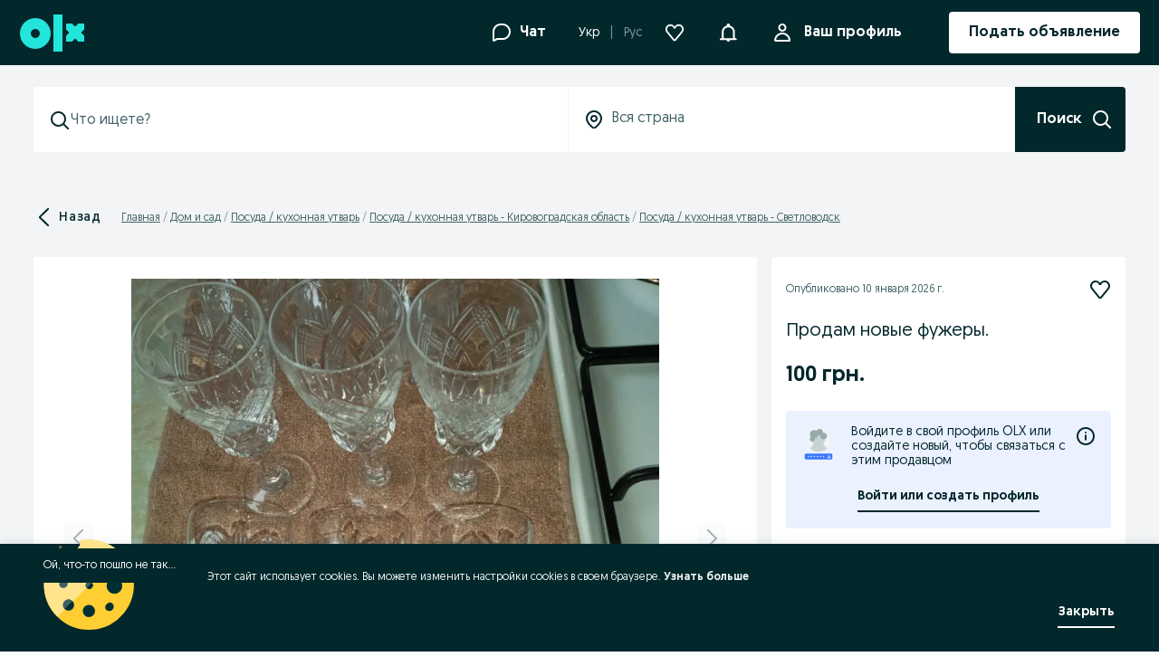

--- FILE ---
content_type: application/javascript
request_url: https://www.olx.ua/app/static/js/olxeuweb.ad.cityLinks.86480f4dd.chunk.js
body_size: 1760
content:
"use strict";(self.__LOADABLE_LOADED_CHUNKS__=self.__LOADABLE_LOADED_CHUNKS__||[]).push([[10267],{44894:(n,e,t)=>{t.r(e),t.d(e,{AdCityLinks:()=>y});var r=t(71803),a=t(60465),i=t(49837),o=t(90845),c=t(69221),l=t(44131),u=t(84487),s=t(41379),d=t(60065),f=t(29483),g=t(57766);function v(n,e,t,r,a,i,o){try{var c=n[i](o),l=c.value}catch(n){return void t(n)}c.done?e(l):Promise.resolve(l).then(r,a)}function h(n){return function(){var e=this,t=arguments;return new Promise((function(r,a){var i=n.apply(e,t);function o(n){v(i,r,a,o,c,"next",n)}function c(n){v(i,r,a,o,c,"throw",n)}o(void 0)}))}}var p=function(){var n=h((function*(n){try{var e;return null!==(e=(yield c.GE.get("geo-encoder/regions/".concat(n,"/cities"))).data)&&void 0!==e?e:[]}catch(n){f.default.captureExceptionNewRelic({exception:n,capability:u.C.Seo})}return[]}));return function(e){return n.apply(this,arguments)}}(),m=n=>{var e=(0,r.useContext)(s.Z),[t,a]=(0,r.useState)(e&&e.cities||[]),i=function(){var n=h((function*(n){var e=yield p(n);a(e)}));return function(e){return n.apply(this,arguments)}}();return(0,r.useEffect)((()=>{n.regionId&&n.cityId&&i(n.regionId)}),[n]),t},y=n=>{var{adLocation:e,categoryId:t}=n,[r]=(0,a.useCategories)(),c=(0,i.ZR)(),u=(0,o.useIntl)(),s=m(e),f=r[t],v=u.formatMessage({id:"app.countryName",defaultMessage:"Country Name"});if(!s.length||!f)return null;var h=s.map((n=>{var e=[f.path,n.normalized_name].filter(Boolean).join("/");return(0,d.g)(n.name,n.name,"/".concat(e,"/"),c)})),p=(0,d.z)([v,e.regionName]);return(0,g.jsx)(l.M,{items:h,title:p,name:"ad-city-links"})}},60065:(n,e,t)=>{t.d(e,{g:()=>a,z:()=>i});var r=t(55363),a=(n,e,t,a)=>{var{appConfig:{langISOCode:i}}=a;return{id:n,name:e,url:(0,r.oz)(t,void 0,i,a.language)}},i=n=>n.filter((n=>n)).join(" » ")},44131:(n,e,t)=>{t.d(e,{M:()=>w}),t(71803);var r,a,i,o,c,l,u=t(98283),s=t(57584),d=t(29513),f=t(64629),g=t(98886),v=t(46070),h=t(57766);function p(n,e){return e||(e=n.slice(0)),Object.freeze(Object.defineProperties(n,{raw:{value:Object.freeze(e)}}))}var m=u.default.ul(r||(r=p(["\n    padding: 0;\n    margin: 0;\n    list-style: none;\n    display: flex;\n    flex-direction: column;\n    flex-wrap: wrap;\n\n    "," {\n        flex-direction: row;\n    }\n"])),f.b),y=u.default.li(a||(a=p(["\n    "," {\n        margin-right: ",";\n    }\n"])),f.b,(n=>{var{theme:e}=n;return e.sizes[8]})),x=(0,u.default)(v.fA)(i||(i=p(["\n    color: ",";\n\n    "," {\n        font-size: ",";\n    }\n"])),(n=>{var{theme:e}=n;return e.colors["text-global-secondary"]}),f.b,(n=>{var{theme:e}=n;return e.fontSizes[14]})),z=(0,u.default)(g.UQ)(o||(o=p(["\n    padding-left: 0;\n    padding-right: 0;\n    width: 100%;\n    background-color: transparent;\n\n    svg {\n        ","\n    }\n"])),(n=>{var{theme:e}=n;return"\n            width: ".concat(e.sizes[14],";\n            height: ").concat(e.sizes[14],";\n            color: ").concat(e.colors.$05_gray,";\n            ").concat(f.b," {\n                width: ").concat(e.sizes[24],";\n                height: ").concat(e.sizes[24],";\n            }\n        ")})),_=(0,u.default)(g._m)(c||(c=p(["\n    font-size: ",";\n    color: ",";\n    font-weight: 500;\n    text-transform: uppercase;\n\n    "," {\n        font-size: ",";\n        font-weight: initial;\n        text-transform: none;\n        cursor: pointer;\n    }\n"])),(n=>{var{theme:e}=n;return e.fontSizes[12]}),(n=>{var{theme:e}=n;return e.colors.$05_gray}),f.b,(n=>{var{theme:e}=n;return e.fontSizes[16]})),j=(0,u.default)(g.vF)(l||(l=p(["\n    padding: 0;\n"]))),w=n=>{var{items:e,title:t,name:r,linkClickEvent:a,open:i=!1}=n,{selectedLanguage:o}=(0,s.J8)(),c=()=>(0,h.jsx)(j,{"data-cy":"".concat(r,"-content"),children:(0,h.jsx)(m,{children:e.map((n=>{return(0,h.jsx)(y,{children:(0,h.jsx)(d.Z,{target:"_self",to:(e=n.url,t=o,(o.isDefault?null==e?void 0:e.replace("/".concat(t.URLLanguageCode,"/"),"/"):e)||""),onClick:()=>a&&a(r,n.url),shouldAddLanguage:!o.isDefault,children:(0,h.jsx)(x,{variant:"link",children:n.name})})},n.id);var e,t}))})});return(0,h.jsx)(z,{content:[{id:r,isOpen:i,header:()=>(0,h.jsx)(_,{"data-cy":"".concat(r,"-header"),children:t}),content:()=>(0,h.jsx)(c,{})}]})}}}]);
//# sourceMappingURL=olxeuweb.ad.cityLinks.86480f4dd.chunk.js.map

--- FILE ---
content_type: application/javascript
request_url: https://www.olx.ua/app/static/js/olxeuweb.ad.businessCard.541ca44be.chunk.js
body_size: 11343
content:
"use strict";(self.__LOADABLE_LOADED_CHUNKS__=self.__LOADABLE_LOADED_CHUNKS__||[]).push([[65064],{22790:(e,t,n)=>{n.d(t,{S:()=>p});var r,a,o,i,s,l=n(98283),c=n(27123),d=n(41226);function u(e,t){return t||(t=e.slice(0)),Object.freeze(Object.defineProperties(e,{raw:{value:Object.freeze(t)}}))}var p=(0,l.default)(d.zx)(r||(r=u(["\n    ","\n"])),(e=>{var{looksDisabled:t=!1,variant:n,background:r}=e;return t?"primary"===n?"default"===r?f:m:"secondary"===n?"default"===r?h:g:null:null})),f=e=>(0,c.css)(a||(a=u(["\n    background-color: ",";\n    border-color: ",";\n    color: ",";\n    cursor: default;\n"])),e.theme.colors["background-brand-disabled"],e.theme.colors["borders-global-tertiary"],e.theme.colors["text-global-disabled"]),m=e=>(0,c.css)(o||(o=u(["\n    background-color: ",";\n    border-color: ",";\n    color: ",";\n    cursor: default;\n"])),e.theme.colors["text-global-secondary"],e.theme.colors["text-global-secondary"],e.theme.colors["text-global-disabled"]),g=e=>(0,c.css)(i||(i=u(["\n    border-color: ",";\n    color: ",";\n    cursor: default;\n"])),e.theme.colors["borders-global-secondary"],e.theme.colors["text-global-disabled"]),h=e=>(0,c.css)(s||(s=u(["\n    border-color: ",";\n    color: ",";\n    cursor: default;\n"])),e.theme.colors["borders-global-tertiary"],e.theme.colors["text-global-disabled"])},43008:(e,t,n)=>{n.d(t,{v:()=>P});var r,a,o,i,s=n(71803),l=n(46070),c=n(4176),d=n(98283),u=n(66919),p=n(41226),f=n(27698),m=n(90845),g=n(74444),h=n(9262),v=n(48048),b=n(57766);function y(e,t){return t||(t=e.slice(0)),Object.freeze(Object.defineProperties(e,{raw:{value:Object.freeze(t)}}))}var j=(0,d.default)(c.Vq)(r||(r=y(["\n    ","\n"])),(e=>{var{theme:t}=e;return"\n        z-index:".concat(t.zIndices.fixed,";\n    ")})),x=d.default.div(a||(a=y(["\n    text-align: center;\n    display: flex;\n    flex-direction: column;\n    justify-content: center;\n    padding: 10px;\n    gap: 20px;\n"]))),O=(0,d.default)(l.P2)(o||(o=y(["\n    text-align: center;\n"]))),w=(0,d.default)(l.P3)(i||(i=y(["\n    text-align: center;\n"]))),P=e=>{var{modalId:t,closeDialog:n,isPhoneLimit:r=!1}=e,a=(0,u.c)(),o=(0,f.g)(),{authenticated:i}=(0,s.useContext)(h.Vo),{trackEvent:l}=(0,v.rS)();return(0,b.jsx)(j,{id:t,dataAttributes:{testid:"prompt-modal"},enableCloseButton:a,onDialogClose:a?n:void 0,children:(0,b.jsxs)(x,{children:[r?(0,b.jsx)(g.lZ,{size:64,mx:"auto"}):(0,b.jsx)(g.tj,{size:64,mx:"auto"}),(0,b.jsx)(O,{variant:"bold",children:r?(0,b.jsx)(m.FormattedMessage,{id:"ad.show_phone_limit_popup_note_title",defaultMessage:"To contact this seller now, send them a message on the OLX chat"}):(0,b.jsx)(m.FormattedHTMLMessage,{id:"ad.login_wall_popup_note_modified_title",defaultMessage:"Log in to continue"})}),(0,b.jsx)(w,{onClick:n,children:r?(0,b.jsx)(m.FormattedHTMLMessage,{id:"ad.show_phone_limit_popup_note_message",defaultMessage:"To keep our users safe from common online shopping risks, we limit the number of phone numbers we reveal per day."}):(0,b.jsx)(m.FormattedHTMLMessage,{id:"ad.login_wall_popup_note_modified_message",defaultMessage:"If you want to contact with other users, you must be logged in."})}),(r&&!i||!r)&&(0,b.jsx)(p.zx,{"data-testid":"prompt-login",onClick:()=>{l("login_click_info"),o()},children:(0,b.jsx)(m.FormattedMessage,{id:"login.login",defaultMessage:"Log in / Create an account"})}),!a&&(0,b.jsx)(p.zx,{"data-testid":"prompt-modal-close",onClick:n,variant:"tertiary",children:(0,b.jsx)(m.FormattedMessage,{id:"common.close",defaultMessage:"Close"})})]})})}},74444:(e,t,n)=>{n.d(t,{lZ:()=>D,pu:()=>T,tj:()=>E});var r,a,o,i,s,l,c,d=n(71803),u=n(90845),p=n(98283),f=n(41226),m=n(46070),g=n(67685),h=n(27698),v=n(1704),b=n(43686),y=n(71256),j=n(68720),x=n(51295),O=n(9262),w=n(48048),P=n(43008),k=n(4176),_=n(57766);function C(e,t){return t||(t=e.slice(0)),Object.freeze(Object.defineProperties(e,{raw:{value:Object.freeze(t)}}))}var S=p.default.div(r||(r=C(["\n    display: flex;\n    justify-content: space-between;\n\n    text-align: center;\n\n    ","\n"])),(e=>{var{theme:t,isDesktop:n,width:r,mode:a="light"}=e,o={dark:t.colors.$06_blue_dark,light:t.colors.$01_blue_bg_light,phoneLimitMsgLight:t.colors["background-brand-notification-warning"]};return"\n        flex-direction: ".concat("large"===r?"row":"column",";\n        border-radius: ").concat(t.radii[4],";\n        padding: ").concat("large"===r?"".concat(t.space[24]," ").concat(t.space[16]):"".concat(t.space[16]),";\n        margin: ").concat(n?"".concat(t.space[20]," ").concat(t.space[0]):"".concat(t.space[8]," ").concat(t.space[16]),";\n        background-color: ").concat(o[a],"\n    ")})),z=p.default.div(a||(a=C(["\n    display: flex;\n    align-items: center;\n    justify-content: space-between;\n    text-align: left;\n\n    ","\n"])),(e=>{var{theme:t,width:n}=e;return"small"===n?"\n        padding-bottom: ".concat(t.space[10],";\n        align-items: start;\n    "):void 0})),M=(0,p.default)(m.P3)(o||(o=C(["\n    padding-left: ",";\n    padding-right: ",";\n\n    ",";\n"])),(e=>{var{theme:t}=e;return t.space[16]}),(e=>{var{theme:t}=e;return t.space[10]}),(e=>{var{mode:t,theme:n}=e;return"\n        color:  ".concat("dark"===t?n.colors.$01_white:n.colors.$07_charcoal,"}\n    ")})),E=(0,p.default)(v.default)(i||(i=C(["\n    min-width: 40px;\n    min-height: 40px;\n"]))),D=(0,p.default)(b.default)(s||(s=C(["\n    min-height: 40px;\n    min-width: 40px;\n"]))),F=(0,p.default)(g.kIV)(l||(l=C(["\n    min-height: 24px;\n    min-width: 24px;\n    cursor: pointer;\n"]))),I=(0,p.default)(y.default)(c||(c=C(["\n    min-height: 24px;\n    min-width: 24px;\n    cursor: pointer;\n"]))),T=e=>{var{mode:t="light",width:n="small",placeHolder:r,isPhoneLimit:a=!1,isDesktop:o=!1}=e,{formatMessage:i}=(0,u.useIntl)(),s=(0,d.useId)(),{openDialog:l,closeDialog:c,isOpen:p}=(0,k.bZ)(s),m=(0,h.g)(),{authenticated:g}=(0,d.useContext)(O.Vo),{trackEvent:v}=(0,w.rS)(),[b,y]=(0,d.useState)(!o&&"true"!==j.cookieStorage.get(x.b8));(0,d.useEffect)((()=>{b&&v("login_prompt_open")}),[v,b]);var C=a&&!g||!a;return b||o?(0,_.jsxs)(_.Fragment,{children:[(0,_.jsxs)(S,{"data-testid":"ad-login-dialog",mode:t,isDesktop:o,width:n,children:[(0,_.jsxs)(z,{width:n,children:[a?(0,_.jsx)(D,{size:40}):(0,_.jsx)(E,{size:40}),(0,_.jsx)(M,{"data-testid":"prompt-message",mode:t,children:(()=>{if(!a)return i({id:"ad.login_wall_chat_note_title",defaultMessage:"Were taking care of our users safety. Please log in or register to continue."});switch(r){case"chat":return i({id:"ad.show_phone_limit_chat_note_message",defaultMessage:"We limit the number of phone numbers we can reveal per day"});case"seller":case"gallery":return i({id:"ad.show_phone_limit_seller_card_note",defaultMessage:"You have reached the limit of phone numbers we can reveal, but you can still send a message"});default:return""}})()}),o?(0,_.jsx)(F,{color:"dark"===t?"white":"$07_charcoal","data-testid":"info-icon",size:24,onClick:()=>{v("login_safety_info"),l()}}):(0,_.jsx)(I,{color:"dark"===t?"white":"$07_charcoal","data-testid":"close-icon",size:24,onClick:()=>{v("login_prompt_closed"),j.cookieStorage.set(x.b8,"true"),y(!1)}})]}),C?(0,_.jsx)(f.zx,{variant:"tertiary",size:"small",background:"dark"===t?"inverse":"default","data-testid":"login-button",onClick:()=>{v((e=>{switch(e){case"chat":return"login_click_chat";case"gallery":return"login_click_gallery";case"seller":return"login_click_seller_card";default:return""}})(r)),m()},children:i({id:"login.login",defaultMessage:"Log in / Create an account"})}):null]}),p?(0,_.jsx)(P.v,{modalId:s,isPhoneLimit:a,closeDialog:c}):null]}):null}},68452:(e,t,n)=>{n.d(t,{G:()=>w});var r,a,o,i,s,l,c=n(90845),d=n(98283),u=n(97851),p=n(46070),f=n(85664),m=n(63740),g=n(57766);function h(e,t){return t||(t=e.slice(0)),Object.freeze(Object.defineProperties(e,{raw:{value:Object.freeze(t)}}))}var v=(0,d.default)(u.default)(r||(r=h(["\n    padding: ",";\n    margin-right: ",";\n"])),(e=>{var{theme:t}=e;return t.space[2]}),(e=>{var{theme:t}=e;return t.space[2]})),b=d.default.div(a||(a=h(["\n    display: flex;\n"]))),y=(0,d.default)(p.P2)(o||(o=h(["\n    margin: "," 0 0 0;\n    display: inline-flex;\n    align-items: flex-start;\n"])),(e=>{var{theme:t}=e;return t.space[12]})),j=d.default.ul(i||(i=h(["\n    display: flex;\n    align-items: center;\n    flex-wrap: wrap;\n    list-style: none;\n    margin: 0 0 0 ",";\n    padding: 0px;\n    padding-top: ",";\n"])),(e=>{var{theme:t}=e;return t.space[4]}),(e=>{var{theme:t}=e;return t.space[12]})),x=d.default.li(s||(s=h(["\n    line-height: 26px;\n"]))),O=(0,d.default)(p.P2)(l||(l=h(["\n    display: inline-flex;\n    align-items: center;\n    font-size: ",";\n"])),(e=>{var{theme:t}=e;return t.fontWeights[700]})),w=e=>{var{phones:t}=e;return t&&t.length?(0,g.jsxs)(b,{"data-testid":"other-contacts",children:[(0,g.jsx)(y,{children:(0,g.jsx)(c.FormattedMessage,{id:"contact.others",defaultMessage:"Other(s):"})}),(0,g.jsx)(j,{children:t.map(((e,n)=>{var r=(0,m.z)(e),a=n+1===t.length;return(0,g.jsx)(x,{children:(0,g.jsxs)(O,{children:[(0,g.jsx)(v,{size:21}),(0,g.jsx)(f.g5,{href:"tel:".concat(r),"data-testid":"phone-link-".concat(r),children:e}),!a&&(0,g.jsx)("span",{children:",  "})]})},e)}))})]}):null}},85664:(e,t,n)=>{n.d(t,{Hl:()=>d,Ig:()=>u,g5:()=>p});var r,a,o,i=n(98283),s=n(97851),l=n(46070);function c(e,t){return t||(t=e.slice(0)),Object.freeze(Object.defineProperties(e,{raw:{value:Object.freeze(t)}}))}var d=(0,i.default)(l.P2)(r||(r=c(["\n    display: flex;\n    align-items: center;\n    color: inherit;\n"]))),u=(0,i.default)(s.default)(a||(a=c(["\n    padding: ",";\n    margin-right: ",";\n"])),(e=>{var{theme:t}=e;return t.space[2]}),(e=>{var{theme:t}=e;return t.space[2]})),p=i.default.a(o||(o=c(["\n    color: inherit;\n    text-decoration: none;\n"])))},63740:(e,t,n)=>{n.d(t,{d:()=>r,z:()=>a});var r=e=>{var t="",n=[];return e&&e.length&&(t=e[0],e.length>1&&(n=e.slice(1))),{primaryPhone:t,secondaryPhones:n}},a=e=>e.replace(/\s+/g,"")},94577:(e,t,n)=>{n.d(t,{Zu:()=>nt,P$:()=>gt,_P:()=>Ke,ou:()=>mt,nc:()=>st,WS:()=>ct,B3:()=>lt,ub:()=>ot,Gn:()=>ut,t2:()=>pt,nq:()=>Je,OW:()=>dt,Qt:()=>at,iz:()=>Xe,sY:()=>bt,Hz:()=>ft,ES:()=>vt,oV:()=>it,hd:()=>ht,T3:()=>Ge,FE:()=>qe,pY:()=>rt,tw:()=>et,Hm:()=>tt});var r,a,o,i,s,l,c,d,u=n(98283),p=n(27123),f=n(64629),m=n(62012),g=n(46947),h=n(26593),v=n(46070),b=n(71803),y=n(34363),j=n(90845),x=n(4176),O=n(10643),w=n(48048),P=n(10779),k=n(74444),_=n(43008),C=n(25217),S=n(45840),z=n(29749),M=n(22790),E=n(23425),D=n(57766);function F(e,t){var n=Object.keys(e);if(Object.getOwnPropertySymbols){var r=Object.getOwnPropertySymbols(e);t&&(r=r.filter((function(t){return Object.getOwnPropertyDescriptor(e,t).enumerable}))),n.push.apply(n,r)}return n}function I(e){for(var t=1;t<arguments.length;t++){var n=null!=arguments[t]?arguments[t]:{};t%2?F(Object(n),!0).forEach((function(t){T(e,t,n[t])})):Object.getOwnPropertyDescriptors?Object.defineProperties(e,Object.getOwnPropertyDescriptors(n)):F(Object(n)).forEach((function(t){Object.defineProperty(e,t,Object.getOwnPropertyDescriptor(n,t))}))}return e}function T(e,t,n){return(t=function(e){var t=function(e,t){if("object"!=typeof e||!e)return e;var n=e[Symbol.toPrimitive];if(void 0!==n){var r=n.call(e,t);if("object"!=typeof r)return r;throw new TypeError("@@toPrimitive must return a primitive value.")}return String(e)}(e,"string");return"symbol"==typeof t?t:t+""}(t))in e?Object.defineProperty(e,t,{value:n,enumerable:!0,configurable:!0,writable:!0}):e[t]=n,e}function A(e,t,n,r,a,o,i){try{var s=e[o](i),l=s.value}catch(e){return void n(e)}s.done?t(l):Promise.resolve(l).then(r,a)}function L(e,t){return t||(t=e.slice(0)),Object.freeze(Object.defineProperties(e,{raw:{value:Object.freeze(t)}}))}var B,N,U,Z,R,H,Q,$,V=e=>(0,p.css)(r||(r=L(["\n    margin: 0 ",";\n    flex: 1;\n    min-height: ",";\n"])),e.space[4],e.sizes[40]),W=(0,u.default)(g.T3.Section)(a||(a=L(["\n    left: 0;\n    right: 0;\n    bottom: 0;\n    display: flex;\n    justify-content: space-between;\n    align-items: stretch;\n    flex-wrap: wrap;\n    ","\n    min-height: ",";\n    z-index: ",";\n    background-color: ",";\n    padding: ",";\n    ","\n"])),(e=>{var{isHorizontal:t}=e;return t&&"flex-direction: column;"}),(e=>{var{theme:t}=e;return t.sizes[72]}),(e=>{var{theme:t}=e;return t.zIndices.fixed}),(e=>{var{theme:t}=e;return t.colors.$01_white}),(e=>{var{theme:t}=e;return"".concat(t.space[10]," ").concat(t.space[12])}),(e=>{var{isStatic:t,theme:n}=e;return t?"":"position: sticky;border-top: ".concat(n.borders.grey3100,";")})),Y=(0,u.default)(M.S)(o||(o=L(["\n    ",";\n    padding: 3px ",";\n    flex-direction: column;\n    &:not(:disabled):hover {\n        padding: 0 5px;\n    }\n"])),(e=>{var{theme:t}=e;return V(t)}),(e=>{var{theme:t}=e;return t.space[8]})),q=(0,u.default)(M.S)(i||(i=L(["\n    ",";\n    padding: 0 ",";\n"])),(e=>{var{theme:t}=e;return V(t)}),(e=>{var{theme:t}=e;return t.space[8]})),G=(0,u.default)(P.x)(s||(s=L(["\n    padding: 0 ",";\n"])),(e=>{var{theme:t}=e;return t.space[8]})),J=u.default.div(l||(l=L(["\n    margin-top: 16px;\n"]))),K=u.default.span(c||(c=L([""]))),X=(0,u.default)(v.P3)(d||(d=L(["\n    color: ",";\n    margin: ",";\n"])),(e=>{var{theme:t}=e;return t.colors["text-global-secondary"]}),(e=>{var{theme:t}=e;return"0 ".concat(t.space[4]," ").concat(t.space[16])})),ee=(0,y.withRouter)((e=>{var{id:t,userID:n,userUUID:r,applyUrl:a,olxApplyUrl:o,contact:i,track:s,isStatic:l,showDataOnButton:c,redirectToConversation:d=!0,onMessageClick:u,className:p,disabled:f=!1,disabledButton:m=!1,isLoading:g=!1,isPhoneLimitReached:h=!1,isApplyFormEnabled:v=!1,isFastApplyAvailable:y=!1,isInvitationMode:P=!1,searchId:M,searchReason:F,showLessThanFive:T,onApplyClickCustom:L}=e,{formatMessage:B}=(0,j.useIntl)(),{showContact:N,phones:U,adPosition:Z,adReason:R,phoneFrictionChallenge:H,phoneFetchedError:Q}=(0,b.useContext)(O.Z),$=(0,E.M)(),V=(0,C.m)(),ee=(0,b.useId)(),{openDialog:te,closeDialog:ne,isOpen:re}=(0,x.bZ)(ee),ae=function(){var e,a=(e=function*(){if(m)return s(w.dQ.events.replyBlocked,{touch_point_button:w.dQ.touchPointButton.message}),void te();null==u||u(),d&&(s(w.dQ.events.contactByChat),yield V({contextId:"".concat(t),userId:String($?r:n),trackingParams:{search_id:M,ad_position:Z,ad_reason:R,search_reason:F}}))},function(){var t=this,n=arguments;return new Promise((function(r,a){var o=e.apply(t,n);function i(e){A(o,r,a,i,s,"next",e)}function s(e){A(o,r,a,i,s,"throw",e)}i(void 0)}))});return function(){return a.apply(this,arguments)}}();function oe(){if(a)return(0,D.jsx)(G,{applyUrl:a,track:s,isExternal:!0,"data-testid":"job-ad-apply-btn",disabled:f,isLoading:g,onClickCustom:L});if(v){var e=((e,t)=>e?{id:"contact.goToInvitationApplyForm",defaultMessage:"Continue"}:t?{id:"contact.goToFastApplyForm",defaultMessage:"Fast apply"}:{id:"contact.goToApplyForm",defaultMessage:"Apply"})(P,y);return(0,D.jsx)(G,{applyUrl:o,track:s,isExternal:!1,disabled:f,isLoading:g,customMessage:e,onClickCustom:L})}return i.chat?(0,D.jsx)(q,{"data-testId":"chat-button",onClick:ae,disabled:f,children:B({id:"chat.ad.reply.title",defaultMessage:"Write"})}):(0,D.jsx)(D.Fragment,{})}var ie={isStatic:l,className:p,disabled:f,"data-testid":"contact-bar"};return v&&P?(0,D.jsxs)(W,I(I({},ie),{},{isHorizontal:!0,children:[(0,D.jsx)(X,{children:B({id:"contact.invitation.message",defaultMessage:"You can review your application in the next step"})}),(0,D.jsx)(oe,{})]})):(0,D.jsxs)(W,I(I({},ie),{},{children:[(m||h)&&(0,D.jsx)("div",{style:{width:"100%"},children:(0,D.jsx)(k.pu,{width:"small",mode:h?"phoneLimitMsgLight":"light",placeHolder:"chat",isPhoneLimit:h})}),T&&(0,D.jsx)(S.b,{}),i.phone&&(0,D.jsx)(Y,{"data-testId":"call-button",variant:"secondary",looksDisabled:h,disabled:f,onClick:()=>{if(m||h)return s(w.dQ.events.replyBlocked,{touch_point_button:w.dQ.touchPointButton.call}),void te();s(w.dQ.events.contactByPhone),N()},children:c&&U?U.map((e=>(0,D.jsx)(K,{children:e},e))):B({id:"contact.phone",defaultMessage:"Call"})}),(0,D.jsx)(oe,{}),H&&(0,D.jsx)(J,{children:H}),Q&&(0,D.jsx)(J,{children:(0,D.jsx)(z.ErrorMessage,{children:Q})}),re?(0,D.jsx)(_.v,{modalId:ee,isPhoneLimit:h,closeDialog:ne}):null]}))})),te=n(63740),ne=n(85664),re=n(68452),ae=n(73154);function oe(e,t,n,r,a,o,i){try{var s=e[o](i),l=s.value}catch(e){return void n(e)}s.done?t(l):Promise.resolve(l).then(r,a)}function ie(e,t){return t||(t=e.slice(0)),Object.freeze(Object.defineProperties(e,{raw:{value:Object.freeze(t)}}))}var se,le,ce=function(e){var t=!(arguments.length>1&&void 0!==arguments[1])||arguments[1];return(0,p.css)(B||(B=ie(["\n    margin: 0 "," 0 ",";\n    flex: 1;\n    min-height: ",";\n"])),t?0:e.space[4],t?e.space[4]:0,e.sizes[40])},de=(0,u.default)(g.T3.Section)(N||(N=ie(["\n    left: 0;\n    right: 0;\n    bottom: 0;\n    z-index: ",";\n    background-color: ",";\n    padding: ",";\n    ","\n"])),(e=>{var{theme:t}=e;return t.zIndices.sticky}),(e=>{var{theme:t}=e;return t.colors.$01_white}),(e=>{var{theme:t}=e;return"".concat(t.space[10]," ").concat(t.space[12])}),(e=>{var{isStatic:t,theme:n}=e;return t?"":"position: sticky;border-top: ".concat(n.borders.grey3100,";")})),ue=u.default.div(U||(U=ie(["\n    display: flex;\n    justify-content: space-between;\n    align-items: stretch;\n    min-height: ",";\n"])),(e=>{var{theme:t}=e;return t.sizes[48]})),pe=(0,u.default)(M.S)(Z||(Z=ie(["\n    ",";\n    padding: 3px ",";\n    flex-direction: column;\n    &:not(:disabled):hover {\n        padding: 0 5px;\n    }\n"])),(e=>{var{theme:t}=e;return ce(t,!1)}),(e=>{var{theme:t}=e;return t.space[8]})),fe=u.default.div(R||(R=ie(["\n    padding: 16px;\n    border-radius: 4px;\n    background: #f2f4f5;\n    margin-top: 15px;\n    position: relative;\n\n    &::before {\n        width: 0;\n        height: 0;\n        border-style: solid;\n        border-width: 0 5px 5px 5px;\n        border-color: transparent transparent #f2f4f5 transparent;\n        position: absolute;\n        right: 80px;\n        bottom: 100%;\n        content: '';\n    }\n"]))),me=(0,u.default)(M.S)(H||(H=ie(["\n    ",";\n    padding: 0 ",";\n"])),(e=>{var{theme:t}=e;return ce(t)}),(e=>{var{theme:t}=e;return t.space[8]})),ge=(0,u.default)(P.x)(Q||(Q=ie(["\n    padding: 0 ",";\n"])),(e=>{var{theme:t}=e;return t.space[8]})),he=u.default.div($||($=ie(["\n    margin-top: 16px;\n"]))),ve=(0,y.withRouter)((e=>{var{id:t,userID:n,userUUID:r,applyUrl:a,olxApplyUrl:o,contact:i,track:s,isStatic:l,showDataOnButton:c,redirectToConversation:d=!0,onMessageClick:u,className:p,disabled:f=!1,isApplyFormEnabled:m,disabledButton:g=!1,isPhoneLimitReached:h=!1,showLessThanFive:y,onApplyClickCustom:x}=e,{formatMessage:P}=(0,j.useIntl)(),{showContact:k,phones:_,adReason:M,adPosition:F,phoneFrictionChallenge:I,phoneFetchedError:T,phoneFrictionChallengeDisplayPlace:A}=(0,b.useContext)(O.Z),L=(0,E.M)(),B=(0,C.m)(),{primaryPhone:N,secondaryPhones:U}=(0,te.d)(_),Z=function(){var e,a=(e=function*(){g?s(w.dQ.events.replyBlocked,{touch_point_button:w.dQ.touchPointButton.message}):(null==u||u(),d&&(s(w.dQ.events.contactByChat,{touch_point_button:w.dQ.touchPointButton.sendMessageRightAside}),yield B({contextId:"".concat(t),userId:"".concat(L?r:n),trackingParams:{ad_reason:M,ad_position:F}})))},function(){var t=this,n=arguments;return new Promise((function(r,a){var o=e.apply(t,n);function i(e){oe(o,r,a,i,s,"next",e)}function s(e){oe(o,r,a,i,s,"throw",e)}i(void 0)}))});return function(){return a.apply(this,arguments)}}();return(0,D.jsxs)(de,{isStatic:l,className:p,children:[(0,D.jsxs)(ue,{children:[i.phone&&(0,D.jsx)(pe,{"data-testid":"call-button",variant:"secondary",disabled:f,looksDisabled:g||h,onClick:()=>{g||h?s(w.dQ.events.replyBlocked,{touch_point_button:w.dQ.touchPointButton.call}):(s(w.dQ.events.contactByPhone),k(ae.a.AD_CONTACT_BAR))},children:c&&_?(0,D.jsxs)(ne.Hl,{as:"span","data-testid":"primary-phone",children:[(0,D.jsx)(ne.Ig,{size:24}),(0,D.jsx)(ne.g5,{href:"tel:".concat((0,te.z)(N)),"data-testid":"primary-contact-phone",children:N})]}):(0,D.jsx)("span",{children:P({id:"contact.phone",defaultMessage:"Call"})})}),a?(0,D.jsx)(ge,{"data-testid":"apply-button",applyUrl:a,track:s,isExternal:!0,disabled:f,onClickCustom:x}):m?(0,D.jsx)(ge,{"data-testid":"apply-button",applyUrl:o,track:s,isExternal:!1,disabled:f,customMessage:{id:"contact.goToApplyForm",defaultMessage:"Apply"},onClickCustom:x}):i.chat?(0,D.jsx)(me,{"data-testId":"chat-button",onClick:Z,disabled:f,looksDisabled:g,children:P({id:"contact.message",defaultMessage:"Message"})}):(0,D.jsx)(D.Fragment,{})]}),y&&(0,D.jsx)(S.b,{}),A===ae.a.AD_CONTACT_BAR&&I&&(0,D.jsx)(he,{children:I}),A===ae.a.AD_CONTACT_BAR&&T&&(0,D.jsx)(he,{children:(0,D.jsx)(z.ErrorMessage,{children:T})}),c&&_?(0,D.jsx)(re.G,{phones:U}):null,a&&m?(0,D.jsxs)(fe,{"data-testid":"contactbar-apply-desc",children:[(0,D.jsx)(v.P3,{style:{marginBottom:5},variant:"bold",children:P({id:"applyForm.applyUrlDesc.title",defaultMessage:"Applying on the employer's website."})}),(0,D.jsx)(v.P4,{children:P({id:"applyForm.applyUrlDesc.desc",defaultMessage:"The advertiser makes the application available on his website. After clicking the Apply button you will be taken there."})})]}):(0,D.jsx)(D.Fragment,{})]})})),be=n(92700),ye=n(48010);function je(e,t){return t||(t=e.slice(0)),Object.freeze(Object.defineProperties(e,{raw:{value:Object.freeze(t)}}))}var xe,Oe,we,Pe,ke,_e,Ce,Se,ze,Me,Ee,De,Fe,Ie,Te,Ae,Le,Be,Ne,Ue,Ze,Re,He,Qe,$e,Ve=(0,u.default)(be.Z)(se||(se=je(["\n    display: block;\n"]))),We=u.default.img(le||(le=je(["\n    width: 100%;\n    height: 180px;\n    object-fit: cover;\n"])));function Ye(e,t){return t||(t=e.slice(0)),Object.freeze(Object.defineProperties(e,{raw:{value:Object.freeze(t)}}))}var qe=u.default.div(xe||(xe=Ye(["\n    ","\n"])),(e=>{var{theme:t}=e;return"\n        background-color: ".concat(t.colors["background-global-secondary"],";\n\n        ").concat(f.b," {\n            padding: ").concat(t.space[40]," 0 80px 0;\n        }\n    ")})),Ge=(0,u.default)(g.T3)(Oe||(Oe=Ye(["\n    margin: 0;\n    padding: 0;\n\n    "," {\n        width: 1238px;\n        margin: 0 auto;\n        display: grid;\n        grid-template-rows: auto;\n        grid-template-columns: [main-start] 811px [aside-start] 412px [aside-end];\n        column-gap: 15px;\n    }\n"])),f.b),Je=(0,u.default)(g.T3.Section)(we||(we=Ye(["\n    margin: 0;\n    padding: 0;\n    grid-column: main-start;\n"]))),Ke=u.default.div(Pe||(Pe=Ye(["\n    ","\n"])),(e=>{var{theme:t,hasYPadding:n,hasXPadding:r=!0}=e;return"\n        padding: ".concat(n?t.space[18]:0,"\n            ").concat(r?t.space[18]:0,";\n\n        :empty: {\n            display: none;\n        }\n    ")})),Xe=(0,u.default)(h.Divider)(ke||(ke=Ye(["\n    ","\n"])),(e=>{var{theme:t}=e;return"\n        & div {\n            background-color: ".concat(t.colors["borders-global-tertiary"],";\n        }\n\n        margin: ").concat(t.space[16]," 0;\n\n        ").concat(f.b," {\n            margin: ").concat(t.space[24]," 0;\n        }\n    ")})),et=u.default.div(_e||(_e=Ye(["\n    ","\n"])),(e=>{var{theme:t}=e;return"\n        background-color: ".concat(t.colors["background-global-primary"],";\n        border-radius: ").concat(t.radii[4],";\n    ")})),tt=u.default.div(Ce||(Ce=Ye(["\n    ","\n\n    ",";\n"])),(e=>{var{theme:t}=e;return"\n    background-color: ".concat(t.colors["background-global-primary"],";\n    border-radius: ").concat(t.radii[4],";\n")}),(e=>{var{theme:t,hasOverflow:n}=e;return n?"\n            border-radius: ".concat(t.space[16]," ").concat(t.space[16]," ").concat(t.radii[4]," ").concat(t.radii[4],";\n            margin-top: -").concat(t.space[16],";\n            position: relative;\n        "):""})),nt=(0,u.default)(ee)(Se||(Se=Ye(["\n    margin: 0;\n"]))),rt=(0,u.default)((e=>{var{user:t,subdomain:n,className:r,isPremiumAdPage:a=!1,hasEmployerBanner:o=!1,hasEmployerProfile:i=!1,slug:s}=e,{trackEvent:l}=(0,w.rS)();return a&&t.banner_desktop&&!o?(0,D.jsx)(Ve,{user:t,subdomain:n,onClick:()=>{var e=i?ye.Z.event.employerProfileClick:ye.Z.event.sellerListingClick;l(e,{touch_point_button:ye.Z.touchPointButton.banner})},hasEmployerProfile:i,className:r,slug:s,children:(0,D.jsx)(We,{src:t.banner_desktop,alt:t.name})}):null}))(ze||(ze=Ye(["\n    grid-column: main-start / aside-end;\n    margin-bottom: ",";\n"])),(e=>{var{theme:t}=e;return t.space[16]})),at=u.default.div(Me||(Me=Ye(["\n    margin-bottom: ",";\n"])),(e=>{var{theme:t}=e;return t.space[24]})),ot=u.default.div(Ee||(Ee=Ye(["\n    margin: "," 0;\n"])),(e=>{var{theme:t}=e;return t.space[16]})),it=u.default.div(De||(De=Ye(["\n    margin-bottom: ",";\n"])),(e=>{var{theme:t}=e;return t.space[16]})),st=u.default.aside(Fe||(Fe=Ye(["\n    grid-column: aside-start;\n    display: flex;\n    flex-direction: column;\n"]))),lt=u.default.div(Ie||(Ie=Ye(["\n    ","\n"])),(e=>{var{theme:t}=e;return(0,p.css)(Te||(Te=Ye(["\n        border-radius: ",";\n        background-color: ",";\n        padding: ",";\n        margin-bottom: ",";\n\n        *:last-of-type {\n            margin-bottom: 0;\n        }\n    "])),t.radii[4],t.colors.$01_white,t.space[24],t.space[16])})),ct=(0,u.default)(ve)(Ae||(Ae=Ye(["\n    background-color: transparent;\n    box-sizing: content-box;\n    z-index: auto;\n    position: static;\n\n    ","\n"])),(e=>{var{theme:t}=e;return"\n        padding: ".concat(t.space[0],";\n        min-height: ").concat(t.sizes[48],";\n        margin: ").concat(t.space[20]," 0;\n    ")})),dt=u.default.div(Le||(Le=Ye(["\n    display: flex;\n    flex-direction: column;\n    grid-column: main-start / aside-end;\n\n    ","\n"])),(e=>{var{theme:t}=e;return"\n        margin: ".concat(t.space[32]," 0;\n        gap: ").concat(t.space[32],";\n    ")})),ut=(0,u.default)(m.O)(Be||(Be=Ye(["\n    grid-column: main-start / aside-end;\n"]))),pt=u.default.div(Ne||(Ne=Ye(["\n    grid-column: main-start / aside-end;\n    margin-bottom: ",";\n"])),(e=>{var{theme:t}=e;return t.space[16]})),ft=u.default.div(Ue||(Ue=Ye(["\n    ","\n"])),(e=>{var{theme:t}=e;return"\n        background-color: ".concat(t.colors["background-global-primary"],";\n        margin-bottom: ").concat(t.space[16],"\n    ")})),mt=u.default.div(Ze||(Ze=Ye(["\n    grid-column: main-start / aside-end;\n"]))),gt=u.default.div(Re||(Re=Ye(["\n    ","\n"])),(e=>{var{theme:t,hasYMargin:n,hasXMargin:r}=e;return"\n        margin: ".concat(n?t.space[18]:0,"\n            ").concat(r?t.space[18]:0,";\n        margin-bottom: ").concat(t.space[16],";\n    ")})),ht=u.default.div(He||(He=Ye(["\n    pointer-events: none;\n"]))),vt=(0,u.default)(v.P3)(Qe||(Qe=Ye(["\n    display: flex;\n    align-items: center;\n    height: 48px;\n\n    ","\n"])),(e=>{var{theme:t}=e;return"\n        margin: 0 -".concat(t.space[16],";\n        padding-left: ").concat(t.space[16],";\n        background-color: ").concat(t.colors.$06_gray,";\n        color: ").concat(t.colors["text-global-inverse"],";\n    ")})),bt=u.default.div($e||($e=Ye(["\n    margin-top: ",";\n"])),(e=>{var{theme:t}=e;return t.space[16]}))},92700:(e,t,n)=>{n(71803);var r,a,o,i=n(37802),s=n(29513),l=n(13572),c=n(90203),d=n(49837),u=n(57766),p=(0,i.Z)(s.Z)(r||(a=["\n    color: inherit;\n"],o||(o=a.slice(0)),r=Object.freeze(Object.defineProperties(a,{raw:{value:Object.freeze(o)}}))));t.Z=e=>{var{user:t,subdomain:n,children:r,className:a,onClick:o,hasEmployerProfile:i,slug:s,bs:f}=e,m=(0,l.U)(),g=(0,d.ZR)(),{url:h,sameOrigin:v}=(0,c.q$)(null==t?void 0:t.id,n,g),b=i?m.profilePublic({uuidOrSlug:s||t.uuid,bs:f}):h,y=!i&&!v;return b?(0,u.jsx)(p,{to:b,className:a,fullReload:y,onClick:e=>{y||window.scrollTo(0,0),null==o||o(e)},children:r}):r}},45840:(e,t,n)=>{n.d(t,{b:()=>v,z:()=>b});var r,a=n(71803),o=n(98283),i=n(35503),s=n(90845),l=n(48048),c=n(36309),d=n(8354),u=n(29483),p=n(57766);function f(e,t,n,r,a,o,i){try{var s=e[o](i),l=s.value}catch(e){return void n(e)}s.done?t(l):Promise.resolve(l).then(r,a)}var m,g,h=o.default.div(r||(m=["\n    display: inline-flex;\n    justify-content: flex-start;\n    align-items: center;\n    font-weight: ",";\n    font-size: ",";\n    line-height: ",";\n    margin: "," 0;\n    width: 100%;\n\n    span {\n        font-weight: ",";\n    }\n\n    svg {\n        min-height: ",";\n        min-width: ",";\n    }\n\n    p {\n        margin: 0;\n    }\n"],g||(g=m.slice(0)),r=Object.freeze(Object.defineProperties(m,{raw:{value:Object.freeze(g)}}))),(e=>{var{theme:t}=e;return t.fontWeights[400]}),(e=>{var{theme:t}=e;return t.fontSizes[14]}),(e=>{var{theme:t}=e;return t.lineHeights[18]}),(e=>{var{theme:t}=e;return t.space[8]}),(e=>{var{theme:t}=e;return t.fontWeights.bold}),(e=>{var{theme:t}=e;return t.sizes[24]}),(e=>{var{theme:t}=e;return t.sizes[24]}));function v(){return(0,p.jsxs)(h,{children:[(0,p.jsx)(i.default,{mr:6}),(0,p.jsx)(s.FormattedHTMLMessage,{id:"cp.jobAd.numberOfApplicants",defaultMessage:"Less than <span>5 applicants</span>. Take your chance.",tagName:"p"})]})}function b(e){var{adId:t,categoryId:n}=e,r=(0,l.rS)(),{appConfig:{langISOCode:o,apiEnv:i}}=(0,a.useContext)(d.ZP),{marketMetadata:{countryCode:p}}=(0,s.useLocalisationContext)(),m="".concat(o,"-").concat(p),g=(0,c.K)(p,i).host,[h,v]=(0,a.useState)(!1),[b,y]=(0,a.useState)(!1);return(0,a.useEffect)((()=>{var e=new AbortController,n=function(){var n,r=(n=function*(){try{var n,r=yield fetch("".concat(g,"/api/candidates/v1/offers/").concat(t,"/applications-count"),{headers:{"olx-locale":m},signal:e.signal}),a=yield r.json();v((null===(n=a.data)||void 0===n?void 0:n.lessThanFive)||!1)}catch(e){u.default.captureException(e),v(!1)}},function(){var e=this,t=arguments;return new Promise((function(r,a){var o=n.apply(e,t);function i(e){f(o,r,a,i,s,"next",e)}function s(e){f(o,r,a,i,s,"throw",e)}i(void 0)}))});return function(){return r.apply(this,arguments)}}();return g&&m&&t&&n(),()=>e.abort()}),[t,m,g]),(0,a.useEffect)((()=>{t&&n&&h&&!b&&(r.trackEvent(l.uB.numberOfJobApplicantsDisplayed,{ad_id:t,category_id:n,event_type:"click"}),y(!0))}),[t,n,h,r,b]),{isLessThanFive:h}}},10779:(e,t,n)=>{n.d(t,{x:()=>P}),n(71803);var r,a=n(90845),o=n(98283),i=n(41226),s=n(48048),l=n(51974),c=n(57766),d=["className","message","applyUrl","isLoading","onClickCustom","track"],u=["className","message","applyUrl","isLoading","onClickCustom","track"],p=["className","message","isLoading"],f=["applyUrl","isExternal","disabled","className","customMessage","onClickCustom","track"];function m(e,t){var n=Object.keys(e);if(Object.getOwnPropertySymbols){var r=Object.getOwnPropertySymbols(e);t&&(r=r.filter((function(t){return Object.getOwnPropertyDescriptor(e,t).enumerable}))),n.push.apply(n,r)}return n}function g(e){for(var t=1;t<arguments.length;t++){var n=null!=arguments[t]?arguments[t]:{};t%2?m(Object(n),!0).forEach((function(t){h(e,t,n[t])})):Object.getOwnPropertyDescriptors?Object.defineProperties(e,Object.getOwnPropertyDescriptors(n)):m(Object(n)).forEach((function(t){Object.defineProperty(e,t,Object.getOwnPropertyDescriptor(n,t))}))}return e}function h(e,t,n){return(t=function(e){var t=function(e,t){if("object"!=typeof e||!e)return e;var n=e[Symbol.toPrimitive];if(void 0!==n){var r=n.call(e,t);if("object"!=typeof r)return r;throw new TypeError("@@toPrimitive must return a primitive value.")}return String(e)}(e,"string");return"symbol"==typeof t?t:t+""}(t))in e?Object.defineProperty(e,t,{value:n,enumerable:!0,configurable:!0,writable:!0}):e[t]=n,e}function v(e,t){if(null==e)return{};var n,r,a=function(e,t){if(null==e)return{};var n={};for(var r in e)if({}.hasOwnProperty.call(e,r)){if(-1!==t.indexOf(r))continue;n[r]=e[r]}return n}(e,t);if(Object.getOwnPropertySymbols){var o=Object.getOwnPropertySymbols(e);for(r=0;r<o.length;r++)n=o[r],-1===t.indexOf(n)&&{}.propertyIsEnumerable.call(e,n)&&(a[n]=e[n])}return a}var b,y,j=(0,o.default)(i.zx)(r||(b=["\n    padding: 0 ",";\n    margin: 0 ",";\n    flex: 1;\n    min-height: ",";\n"],y||(y=b.slice(0)),r=Object.freeze(Object.defineProperties(b,{raw:{value:Object.freeze(y)}}))),(e=>{var{theme:t}=e;return t.space[8]}),(e=>{var{theme:t}=e;return t.space[4]}),(e=>{var{theme:t}=e;return t.space[48]})),x=e=>{var{className:t,message:n,applyUrl:r,isLoading:o,onClickCustom:i,track:u}=e,p=v(e,d),{formatMessage:f}=(0,a.useIntl)();return(0,c.jsx)(c.Fragment,{children:(0,c.jsx)(j,g(g({role:"link",href:r,className:t,onClick:e=>{null==i||i(e,!1,r),u(s.Ce.replyChatClick,{touch_point_button:"apply_form"})}},p),{},{children:o?(0,c.jsx)(l.default,{size:8}):f(n)}))})},O=e=>{var{className:t,message:n,applyUrl:r,isLoading:o,onClickCustom:i,track:d}=e,p=v(e,u),{formatMessage:f}=(0,a.useIntl)();return(0,c.jsx)(j,g(g({role:"link",href:r,target:"_blank",className:t,onClick:e=>{null==i||i(e,!0,r),d(s.Ce.contactViaPartner)}},p),{},{children:o?(0,c.jsx)(l.default,{size:8}):f(n)}))},w=e=>{var{className:t,message:n,isLoading:r}=e,o=v(e,p),{formatMessage:i}=(0,a.useIntl)();return(0,c.jsx)(j,g(g({className:t,disabled:!0},o),{},{children:r?(0,c.jsx)(l.default,{size:8}):i(n)}))},P=e=>{var{applyUrl:t,isExternal:n,disabled:r,className:a,customMessage:o,onClickCustom:i,track:s}=e,l=v(e,f),d=o||{id:"contact.apply",defaultMessage:"Apply now"};return t?r?(0,c.jsx)(w,g({"data-testid":"apply-btn",className:a,message:d},l)):n?(0,c.jsx)(O,g({"data-testid":"apply-btn",applyUrl:t,className:a,message:d,onClickCustom:i,track:s},l)):(0,c.jsx)(x,g({"data-testid":"apply-btn",applyUrl:t,className:a,message:d,onClickCustom:i,track:s},l)):null}},48010:(e,t)=>{t.Z={event:{sellerListingClick:"seller_listing_click",employerProfileClick:"employer_profile_click",companyInfoClick:"company_info_click"},touchPointButton:{logo:"logo",topLogo:"top_logo",companyName:"company_name",banner:"banner",topLogoName:"top_logo_name",topName:"top_name",topText:"top_text",sellAll:"see_all",bottomLogo:"bottom_logo",bottomName:"bottom_name",bottomText:"bottom_text",learnMore:"learn_more"}}},10902:(e,t,n)=>{n.r(t),n.d(t,{default:()=>D});var r=n(71803),a=n(94577),o=n(35507),i=n(41196),s=n(49467),l=n(14236),c=n(90845),d=n(49837),u=n(98567),p=n(53700);function f(e,t,n,r,a,o,i){try{var s=e[o](i),l=s.value}catch(e){return void n(e)}s.done?t(l):Promise.resolve(l).then(r,a)}var m=e=>{var{userUUID:t,shouldFetch:n=!1}=e,[a,o]=(0,r.useState)(void 0),{env:i,locale:s,platform:l}=(0,d.MG)(),{marketMetadata:{countryCode:m}}=(0,c.useLocalisationContext)(),g=(0,u.C)(i,m);return(0,r.useEffect)((()=>{var e;n&&t&&(e=function*(){var e=yield(0,p._)(s,g,l,t);null!=e&&e.features&&o(e)},function(){var t=this,n=arguments;return new Promise((function(r,a){var o=e.apply(t,n);function i(e){f(o,r,a,i,s,"next",e)}function s(e){f(o,r,a,i,s,"throw",e)}i(void 0)}))})()}),[m,s,t,n,g]),{response:a}};function g(e,t){var n=Object.keys(e);if(Object.getOwnPropertySymbols){var r=Object.getOwnPropertySymbols(e);t&&(r=r.filter((function(t){return Object.getOwnPropertyDescriptor(e,t).enumerable}))),n.push.apply(n,r)}return n}function h(e){for(var t=1;t<arguments.length;t++){var n=null!=arguments[t]?arguments[t]:{};t%2?g(Object(n),!0).forEach((function(t){v(e,t,n[t])})):Object.getOwnPropertyDescriptors?Object.defineProperties(e,Object.getOwnPropertyDescriptors(n)):g(Object(n)).forEach((function(t){Object.defineProperty(e,t,Object.getOwnPropertyDescriptor(n,t))}))}return e}function v(e,t,n){return(t=function(e){var t=function(e,t){if("object"!=typeof e||!e)return e;var n=e[Symbol.toPrimitive];if(void 0!==n){var r=n.call(e,t);if("object"!=typeof r)return r;throw new TypeError("@@toPrimitive must return a primitive value.")}return String(e)}(e,"string");return"symbol"==typeof t?t:t+""}(t))in e?Object.defineProperty(e,t,{value:n,enumerable:!0,configurable:!0,writable:!0}):e[t]=n,e}var b,y,j=n(2748),x=n(58560),O=n(57936),w=n(46947),P=n(57766),k=["sellerUuid","isOwnerBrowsing","categoryId","withDivider"];function _(e,t){var n=Object.keys(e);if(Object.getOwnPropertySymbols){var r=Object.getOwnPropertySymbols(e);t&&(r=r.filter((function(t){return Object.getOwnPropertyDescriptor(e,t).enumerable}))),n.push.apply(n,r)}return n}function C(e){for(var t=1;t<arguments.length;t++){var n=null!=arguments[t]?arguments[t]:{};t%2?_(Object(n),!0).forEach((function(t){S(e,t,n[t])})):Object.getOwnPropertyDescriptors?Object.defineProperties(e,Object.getOwnPropertyDescriptors(n)):_(Object(n)).forEach((function(t){Object.defineProperty(e,t,Object.getOwnPropertyDescriptor(n,t))}))}return e}function S(e,t,n){return(t=function(e){var t=function(e,t){if("object"!=typeof e||!e)return e;var n=e[Symbol.toPrimitive];if(void 0!==n){var r=n.call(e,t);if("object"!=typeof r)return r;throw new TypeError("@@toPrimitive must return a primitive value.")}return String(e)}(e,"string");return"symbol"==typeof t?t:t+""}(t))in e?Object.defineProperty(e,t,{value:n,enumerable:!0,configurable:!0,writable:!0}):e[t]=n,e}function z(e,t){return t||(t=e.slice(0)),Object.freeze(Object.defineProperties(e,{raw:{value:Object.freeze(t)}}))}var M=(0,s.zo)(w.T3.Section)(b||(b=z(["\n    border-bottom: none;\n    border-top: ",";\n    padding: 0;\n    margin: 0;\n"])),(e=>e.theme.borders.grey3100)),E=(0,s.zo)(a.P$)(y||(y=z(["\n    scroll-margin: ",";\n"])),(e=>{var{theme:t}=e;return t.space[16]})),D=(0,r.forwardRef)(((e,t)=>{var{sellerUuid:n,isOwnerBrowsing:r,categoryId:a,withDivider:s}=e,c=function(e,t){if(null==e)return{};var n,r,a=function(e,t){if(null==e)return{};var n={};for(var r in e)if({}.hasOwnProperty.call(e,r)){if(-1!==t.indexOf(r))continue;n[r]=e[r]}return n}(e,t);if(Object.getOwnPropertySymbols){var o=Object.getOwnPropertySymbols(e);for(r=0;r<o.length;r++)n=o[r],-1===t.indexOf(n)&&{}.propertyIsEnumerable.call(e,n)&&(a[n]=e[n])}return a}(e,k),{isFeatureFlag:d}=(0,x.Z)(),u=d(O.h.spBusinessCard),{businessCard:p}=(0,j.Z)(a),f=p&&u,{hasProfile:g}=((e,t,n)=>{var r,{response:a}=m({userUUID:e,shouldFetch:n}),o={isServiceProvider:!1,hasProfile:!1,shouldRenderBusinessCard:!1},i=null==a||null===(r=a.categories)||void 0===r?void 0:r[t];null==i||i.forEach((e=>{var t,n,r,i;(null==a||null===(t=a.features)||void 0===t||null===(n=t[e])||void 0===n?void 0:n.featureType)===l.Ms.BUSINESS_CARD&&(o=h(h({},o),{},{isServiceProvider:!0,hasProfile:null===(r=a.features)||void 0===r||null===(i=r[e])||void 0===i?void 0:i.published,shouldRenderBusinessCard:!0}))}));var s=Object.keys((null==a?void 0:a.features)||{});return null!=a&&a.features&&s.forEach((e=>{var t,n,r,i;(null===(t=a.features)||void 0===t||null===(n=t[e])||void 0===n?void 0:n.featureType)===l.Ms.BUSINESS_CARD&&(o=h(h({},o),{},{isServiceProvider:!0,hasProfile:null===(r=a.features)||void 0===r||null===(i=r[e])||void 0===i?void 0:i.published}))})),o})(n,a,f),{Component:v}=(0,i.d)("AdSection",{fallback:null,disabled:r?!f:!g}),b=(0,o.F)(),y=v&&(0,P.jsx)(E,{ref:t,hasYMargin:s,children:(0,P.jsx)(v,C(C({},b),{},{uuid:n,asTeaser:r&&!g},c))});return s?(0,P.jsx)(M,{"data-testid":"business_card",children:y}):y}))},35507:(e,t,n)=>{n.d(t,{F:()=>y});var r=n(71803),a=n(34363),o=n(66919),i=n(49837),s=n(48048),l=n(11220),c=n(83563),d=n(41062),u=n(88016),p=n.n(u),f="comp-trial-local-data",m=()=>{var e,t="undefined"!=typeof window&&null!==(e=window.localStorage.getItem(f))&&void 0!==e?e:"";try{return JSON.parse(t)}catch(e){return{discardDate:null,discardCount:0}}},g=()=>{var{discardDate:e,discardCount:t}=m();return t>=3||p()().diff(e,"days")<7},h=n(841);function v(e,t,n,r,a,o,i){try{var s=e[o](i),l=s.value}catch(e){return void n(e)}s.done?t(l):Promise.resolve(l).then(r,a)}function b(e){return function(){var t=this,n=arguments;return new Promise((function(r,a){var o=e.apply(t,n);function i(e){v(o,r,a,i,s,"next",e)}function s(e){v(o,r,a,i,s,"throw",e)}i(void 0)}))}}var y=()=>{var e=(0,h._g)(),{searches:t,addSearch:n,removeSearch:u}=(0,r.useContext)(c.hE),p=(0,i.ZR)(),{user:v}=(0,r.useContext)(l.St),y=(0,a.useHistory)(),{trackEvent:j,trackPageView:x,setTouchPointPage:O,getPreviousTouchPointPage:w}=(0,s.rS)(),{discardTrialEntrypoint:P}=(()=>{var[e,t]=(0,r.useState)(g);return{discarded:e,discardTrialEntrypoint:(0,r.useCallback)((()=>{t(!0),(()=>{var{discardCount:e}=m(),t={discardCount:e+1,discardDate:(new Date).toISOString()};window.localStorage.setItem(f,JSON.stringify(t))})()}),[])}})(),k=(0,d.O)(),{env:_,apiEnv:C,platform:S,featureFlags:z,jsonFeatureFlags:M,atlasAuthConfig:{url:E},siteCode:D}=p.appConfig,F=(0,r.useCallback)((()=>{y.replace("/404")}),[y]),I=(0,r.useCallback)((e=>null==t?void 0:t.find((t=>{var{parameters:n}=t;return n.some((t=>{var{filterValue:n}=t;return n.user_id===e}))}))),[t]);return{getJobsAuthorizationHeader:e,trackEvent:j,trackPageView:x,setTouchPointPage:O,getPreviousTouchPointPage:w,env:_,apiEnv:C,platform:S,featureFlags:z,jsonFeatureFlags:M,user:v,onNotFound:F,observe:(0,o.u)(function(){var e=b((function*(e){yield n({user_id:e})}));return function(t){return e.apply(this,arguments)}}(),[]),unobserve:(0,o.u)(function(){var e=b((function*(e){var t=I(e);if(t)return u(t.id)}));return function(t){return e.apply(this,arguments)}}(),[]),isObserved:(0,r.useCallback)((e=>!!I(e)),[I]),restAPIBaseURL:E,siteCode:D,discardTrialEntrypoint:P,pathBuilder:k}}},41196:(e,t,n)=>{n.d(t,{d:()=>g});var r=n(16818),a=n(97641),o=n(58560),i=n(48508),s=n(57936),l=["disabled"];function c(e,t){var n=Object.keys(e);if(Object.getOwnPropertySymbols){var r=Object.getOwnPropertySymbols(e);t&&(r=r.filter((function(t){return Object.getOwnPropertyDescriptor(e,t).enumerable}))),n.push.apply(n,r)}return n}function d(e){for(var t=1;t<arguments.length;t++){var n=null!=arguments[t]?arguments[t]:{};t%2?c(Object(n),!0).forEach((function(t){u(e,t,n[t])})):Object.getOwnPropertyDescriptors?Object.defineProperties(e,Object.getOwnPropertyDescriptors(n)):c(Object(n)).forEach((function(t){Object.defineProperty(e,t,Object.getOwnPropertyDescriptor(n,t))}))}return e}function u(e,t,n){return(t=function(e){var t=function(e,t){if("object"!=typeof e||!e)return e;var n=e[Symbol.toPrimitive];if(void 0!==n){var r=n.call(e,t);if("object"!=typeof r)return r;throw new TypeError("@@toPrimitive must return a primitive value.")}return String(e)}(e,"string");return"symbol"==typeof t?t:t+""}(t))in e?Object.defineProperty(e,t,{value:n,enumerable:!0,configurable:!0,writable:!0}):e[t]=n,e}function p(e,t){if(null==e)return{};var n,r,a=function(e,t){if(null==e)return{};var n={};for(var r in e)if({}.hasOwnProperty.call(e,r)){if(-1!==t.indexOf(r))continue;n[r]=e[r]}return n}(e,t);if(Object.getOwnPropertySymbols){var o=Object.getOwnPropertySymbols(e);for(r=0;r<o.length;r++)n=o[r],-1===t.indexOf(n)&&{}.propertyIsEnumerable.call(e,n)&&(a[n]=e[n])}return a}var f="sp_business_card",m={get sessionStorage(){var e;return(0,i.jU)()?null===(e=window.sessionStorage)||void 0===e?void 0:e.getItem(f):void 0},get queryParam(){var e;return(0,i.jU)()?r.parse(null===(e=window.location)||void 0===e?void 0:e.search)[f]:void 0}},g=function(e){var t=arguments.length>1&&void 0!==arguments[1]?arguments[1]:{},{disabled:n}=t,r=p(t,l),{isFeatureFlag:i}=(0,o.Z)();return(0,a.b)("sp_business_card",e,d({dynamicUrl:m.sessionStorage||m.queryParam,loadRemoteOnce:!0,disabled:n||!i(s.h.spBusinessCard)},r))}},37802:(e,t,n)=>{var r=n(41808),a=n.n(r);t.Z=a()},29749:(e,t,n)=>{var r=n(69073).default,a=["children"],o=["ref"],i=n(83559);n(71803);var s=n(88473),l=n(93501),c=n(41808),d=n(27123);function u(e){return e&&e.__esModule?e:{default:e}}var p=u(i),f=u(l),m=e=>{var t,n,r,a,o,i,s,{hasError:l=!1,theme:c}=e;return"\n    font-size: ".concat(null===(t=c.fontSizes)||void 0===t?void 0:t.p3,";\n    line-height: ").concat(null===(n=c.lineHeights)||void 0===n?void 0:n[18],";\n    padding-top: ").concat(l?null===(r=c.space)||void 0===r?void 0:r[6]:null===(a=c.space)||void 0===a?void 0:a[0],";\n    padding-bottom: ").concat(l?null===(o=c.space)||void 0===o?void 0:o[6]:null===(i=c.space)||void 0===i?void 0:i[0],";\n    margin: ").concat(null===(s=c.space)||void 0===s?void 0:s[0],";\n    color: ").concat(c.colors["text-global-error"],";\n")},g=u(c).default((e=>{var{children:t}=e,n=r(e,a);return d.jsx("p",p.default({},n,{role:"alert"}),t)}),{shouldForwardProp:f.default})((e=>{var{hasError:t,theme:n}=e;return m({hasError:t,theme:n})}),s.color);t.ErrorMessage=e=>{var{ref:t}=e,n=r(e,o);return d.jsx(g,n)},t.footerStyles=m}}]);
//# sourceMappingURL=olxeuweb.ad.businessCard.541ca44be.chunk.js.map

--- FILE ---
content_type: application/javascript
request_url: https://www.olx.ua/app/static/js/olxeuweb.ad.categoriesFooter.7e39ae2c4.chunk.js
body_size: 1149
content:
"use strict";(self.__LOADABLE_LOADED_CHUNKS__=self.__LOADABLE_LOADED_CHUNKS__||[]).push([[40060],{39806:(n,e,t)=>{t.r(e),t.d(e,{CategoriesFooter:()=>c});var r=t(71803),a=t(55363),i=t(8354),o=t(44131),l=t(57766),c=n=>{var{categories:e,title:t}=n,{appConfig:{langISOCode:c},language:s}=(0,r.useContext)(i.ZP),d=e.map((n=>({id:n.id,name:n.name,url:(0,a.oz)("/".concat(n.path,"/"),void 0,c,s)})));return(0,l.jsx)(o.M,{items:d,title:t,name:"l-categories-footer"})}},44131:(n,e,t)=>{t.d(e,{M:()=>L}),t(71803);var r,a,i,o,l,c,s=t(98283),d=t(57584),u=t(29513),f=t(64629),g=t(98886),h=t(46070),m=t(57766);function p(n,e){return e||(e=n.slice(0)),Object.freeze(Object.defineProperties(n,{raw:{value:Object.freeze(e)}}))}var v=s.default.ul(r||(r=p(["\n    padding: 0;\n    margin: 0;\n    list-style: none;\n    display: flex;\n    flex-direction: column;\n    flex-wrap: wrap;\n\n    "," {\n        flex-direction: row;\n    }\n"])),f.b),x=s.default.li(a||(a=p(["\n    "," {\n        margin-right: ",";\n    }\n"])),f.b,(n=>{var{theme:e}=n;return e.sizes[8]})),_=(0,s.default)(h.fA)(i||(i=p(["\n    color: ",";\n\n    "," {\n        font-size: ",";\n    }\n"])),(n=>{var{theme:e}=n;return e.colors["text-global-secondary"]}),f.b,(n=>{var{theme:e}=n;return e.fontSizes[14]})),z=(0,s.default)(g.UQ)(o||(o=p(["\n    padding-left: 0;\n    padding-right: 0;\n    width: 100%;\n    background-color: transparent;\n\n    svg {\n        ","\n    }\n"])),(n=>{var{theme:e}=n;return"\n            width: ".concat(e.sizes[14],";\n            height: ").concat(e.sizes[14],";\n            color: ").concat(e.colors.$05_gray,";\n            ").concat(f.b," {\n                width: ").concat(e.sizes[24],";\n                height: ").concat(e.sizes[24],";\n            }\n        ")})),j=(0,s.default)(g._m)(l||(l=p(["\n    font-size: ",";\n    color: ",";\n    font-weight: 500;\n    text-transform: uppercase;\n\n    "," {\n        font-size: ",";\n        font-weight: initial;\n        text-transform: none;\n        cursor: pointer;\n    }\n"])),(n=>{var{theme:e}=n;return e.fontSizes[12]}),(n=>{var{theme:e}=n;return e.colors.$05_gray}),f.b,(n=>{var{theme:e}=n;return e.fontSizes[16]})),b=(0,s.default)(g.vF)(c||(c=p(["\n    padding: 0;\n"]))),L=n=>{var{items:e,title:t,name:r,linkClickEvent:a,open:i=!1}=n,{selectedLanguage:o}=(0,d.J8)(),l=()=>(0,m.jsx)(b,{"data-cy":"".concat(r,"-content"),children:(0,m.jsx)(v,{children:e.map((n=>{return(0,m.jsx)(x,{children:(0,m.jsx)(u.Z,{target:"_self",to:(e=n.url,t=o,(o.isDefault?null==e?void 0:e.replace("/".concat(t.URLLanguageCode,"/"),"/"):e)||""),onClick:()=>a&&a(r,n.url),shouldAddLanguage:!o.isDefault,children:(0,m.jsx)(_,{variant:"link",children:n.name})})},n.id);var e,t}))})});return(0,m.jsx)(z,{content:[{id:r,isOpen:i,header:()=>(0,m.jsx)(j,{"data-cy":"".concat(r,"-header"),children:t}),content:()=>(0,m.jsx)(l,{})}]})}}}]);
//# sourceMappingURL=olxeuweb.ad.categoriesFooter.7e39ae2c4.chunk.js.map

--- FILE ---
content_type: application/javascript
request_url: https://www.olx.ua/app/static/js/58495.698e0cd0e.chunk.js
body_size: 21922
content:
"use strict";(self.__LOADABLE_LOADED_CHUNKS__=self.__LOADABLE_LOADED_CHUNKS__||[]).push([[58495],{2951:(e,t,r)=>{r.d(t,{RM:()=>x,Wp:()=>w,Xd:()=>j});var n,i=r(71803),a=r(96774),o=r.n(a),l=r(90845),s=r(63666),c=r(75973),d=r(38799),u=r(67932),f=r(96148),p=r(41184),v=r(57766);function h(e,t,r,n,i,a,o){try{var l=e[a](o),s=l.value}catch(e){return void r(e)}l.done?t(s):Promise.resolve(s).then(n,i)}function m(e){return function(){var t=this,r=arguments;return new Promise((function(n,i){var a=e.apply(t,r);function o(e){h(a,n,i,o,l,"next",e)}function l(e){h(a,n,i,o,l,"throw",e)}o(void 0)}))}}function y(e,t){var r=Object.keys(e);if(Object.getOwnPropertySymbols){var n=Object.getOwnPropertySymbols(e);t&&(n=n.filter((function(t){return Object.getOwnPropertyDescriptor(e,t).enumerable}))),r.push.apply(r,n)}return r}function g(e){for(var t=1;t<arguments.length;t++){var r=null!=arguments[t]?arguments[t]:{};t%2?y(Object(r),!0).forEach((function(t){b(e,t,r[t])})):Object.getOwnPropertyDescriptors?Object.defineProperties(e,Object.getOwnPropertyDescriptors(r)):y(Object(r)).forEach((function(t){Object.defineProperty(e,t,Object.getOwnPropertyDescriptor(r,t))}))}return e}function b(e,t,r){return(t=function(e){var t=function(e,t){if("object"!=typeof e||!e)return e;var r=e[Symbol.toPrimitive];if(void 0!==r){var n=r.call(e,t);if("object"!=typeof n)return n;throw new TypeError("@@toPrimitive must return a primitive value.")}return String(e)}(e,"string");return"symbol"==typeof t?t:t+""}(t))in e?Object.defineProperty(e,t,{value:r,enumerable:!0,configurable:!0,writable:!0}):e[t]=r,e}var j=i.createContext({setBuyerFlowState:o(),setBuyerInfoState:o(),clearState:o(),getPostOffices:o(),getCities:o(),refetchBuyerInfo:o(),isStateEmpty:()=>!0}),x=(0,s.jZ)("delivery_ua-buyer_flow",null===(n=window)||void 0===n?void 0:n.sessionStorage),O={},w=e=>{var{children:t}=e,r=x.get()||O;r.shippingOperator=void 0;var[n,a]=(0,i.useState)(r),[o,s]=(0,i.useState)(),[h,y]=(0,i.useState)(),[b,w]=(0,i.useState)(),[P,S]=(0,i.useState)(),[k,M]=(0,i.useState)(),[C,E]=(0,i.useState)(!0),[A]=(0,f.Ru)(),{info:_,refetch:I,error:U}=(0,f.gZ)(),{formatMessage:D}=(0,l.useIntl)(),{fetchCitiesOnly:z,fetchPostOffices:N}=(0,d.g)();(0,i.useEffect)((()=>{_&&(T({shippingDetails:_.shippingDetails}),w(_),E(!1))}),[_]),(0,i.useEffect)((()=>{var e,t;null!=A&&A.cards&&S(A.cards.map((e=>g(g({},e),{},{isWallet:!0})))),null!=A&&null!==(e=A._links)&&void 0!==e&&null!==(t=e.addCard)&&void 0!==t&&t.iframe&&M(A._links.addCard.iframe)}),[A]),(0,i.useEffect)((()=>{L()}),[n.shippingDetails,n.shippingOperator]);var L=()=>{if(n.shippingDetails&&n.shippingOperator){var e=n.shippingDetails.find((e=>e.shippingMethod===n.shippingOperator)),{cityId:t,cityName:r,officeId:i,officeName:a,street:o,house:l,apartments:s,comment:c}=e||{};T({cityId:t,cityName:r,officeId:i,officeName:a}),b&&w(g(g({},b),{},{street:o,house:l,apartments:s,comment:c}))}},T=e=>{var t=g(g({},n),e);a(t),x.set(t)},B=function(){var e=m((function*(e,t){E(!0),y(void 0);var r,{ad:i,bundle:a}=n,o=0,l=0;"ad"===n.checkoutType&&(o=(null==i?void 0:i.weight)||0,l=null!=i&&i.price?100*(null==i?void 0:i.price):0),"bundle"===n.checkoutType&&(o=(null==a||null===(r=a.package)||void 0===r?void 0:r.weight)||0,l=(null==a?void 0:a.totalAmount.amount)||0);try{var s=yield N(e,t,p.w),d=(0,u.of)(s,o,l,null==n?void 0:n.quantity);y(d)}catch(e){(0,c.Jn)(D({id:"generic.error",defaultMessage:"Something went wrong"}))}E(!1)}));return function(t,r){return e.apply(this,arguments)}}(),$=function(){var e=m((function*(e){E(!0),s(void 0);try{var t=yield z(e,p.w);s(t)}catch(e){(0,c.Jn)(D({id:"generic.error",defaultMessage:"Something went wrong"}))}E(!1)}));return function(t){return e.apply(this,arguments)}}();return(0,v.jsx)(j.Provider,{value:g({setBuyerFlowState:T,setBuyerInfoState:(e,t)=>{var r=t?e:g(g({},b),e);w(r)},clearState:()=>{a(O),x.set(O)},isStateEmpty:()=>!n.ad,getPostOffices:B,getCities:$,refetchBuyerInfo:I,cities:o,postOffices:h,buyerInfo:b,buyerInfoError:!!U,isLoading:C,buyerCards:P,addCardFormUrl:k},n),children:t})}},38799:(e,t,r)=>{r.d(t,{g:()=>l,w:()=>s});var n=r(63592),i=r(71803);function a(e,t,r,n,i,a,o){try{var l=e[a](o),s=l.value}catch(e){return void r(e)}l.done?t(s):Promise.resolve(s).then(n,i)}function o(e){return function(){var t=this,r=arguments;return new Promise((function(n,i){var o=e.apply(t,r);function l(e){a(o,n,i,l,s,"next",e)}function s(e){a(o,n,i,l,s,"throw",e)}l(void 0)}))}}var l=()=>{var e=(0,n.G)();return{fetchCitiesOnly:(0,i.useCallback)(function(){var t=o((function*(t,r){return(yield e(r).get("payment/config/buyer/cities",{shipping_method:t}))||[]}));return function(e,r){return t.apply(this,arguments)}}(),[e]),fetchPostOffices:(0,i.useCallback)(function(){var t=o((function*(t,r,n){return(yield e(n).get("payment/config/buyer/offices",{shipping_method:t,city_id:r}))||[]}));return function(e,r,n){return t.apply(this,arguments)}}(),[e]),startAdTransaction:(0,i.useCallback)(function(){var t=o((function*(t,r,n){return e(n).post("payment/ad/".concat(t,"/transaction"),r)}));return function(e,r,n){return t.apply(this,arguments)}}(),[e]),startBundleTransaction:(0,i.useCallback)(function(){var t=o((function*(t,r,n){return e(n).post("payment/bundles/".concat(t,"/transaction"),r)}));return function(e,r,n){return t.apply(this,arguments)}}(),[e]),changePaymentMethod:(0,i.useCallback)(function(){var t=o((function*(t,r,n,i){return yield e(i).put("payment/ad/".concat(t,"/transaction/").concat(r,"/payment-methods"),{paymentMethod:n})}));return function(e,r,n,i){return t.apply(this,arguments)}}(),[e])}},s=function(){var e=o((function*(e){var{lang:t="uk",promoConfigUrl:r}=e;try{var n=yield fetch("".concat(r,"static/").concat(t,"/promo_config_v2.json"));return yield n.json()}catch(e){console.warn("Could not fetch PROMO JSON")}}));return function(t){return e.apply(this,arguments)}}()},12804:(e,t,r)=>{r.d(t,{Ao:()=>_,Ar:()=>k,BF:()=>I,Dx:()=>N,HC:()=>B,M$:()=>C,O:()=>A,QE:()=>L,Re:()=>E,Ri:()=>T,S$:()=>M,S5:()=>D,Sh:()=>R,X8:()=>F,ht:()=>$,mT:()=>U,pT:()=>z});var n,i,a,o,l,s,c,d,u,f,p,v,h,m,y,g,b,j,x=r(98283),O=r(64629),w=r(41226),P=r(46070);function S(e,t){return t||(t=e.slice(0)),Object.freeze(Object.defineProperties(e,{raw:{value:Object.freeze(t)}}))}var k=x.default.main(n||(n=S(["\n    background-color: ",";\n    display: grid;\n    grid-template-areas: 'heading' 'item-detail' 'main-content' 'terms-conditions' 'footer';\n    position: relative;\n    "," {\n        align-items: start;\n        background-color: ",";\n        gap: 0 0;\n        grid-template-areas:\n            '.       heading          .       divider  .  item-detail     .'\n            '.       main-content     .       divider  .  item-detail     .'\n            '.       main-content     .       divider  .  item-detail     .'\n            '.       terms-conditions .       divider  .  item-detail     .'\n            'footer  footer           footer  divider  .  .               .';\n        grid-template-columns:\n            1fr 504px 44px auto 44px minmax(min-content, 504px)\n            1fr;\n        grid-template-rows: auto auto 1fr auto;\n        min-height: calc(80vh - 72px);\n    }\n\n    "," {\n        // Show scrollbar on page loaded\n        overflow-y: scroll;\n        max-height: 100vh;\n\n        // Firefox\n        scrollbar-color: rgba(0, 0, 0, 0.5);\n        scrollbar-width: thin;\n\n        // Webkit\n        ::-webkit-scrollbar {\n            width: 10px;\n        }\n        ::-webkit-scrollbar-thumb {\n            border-radius: ",";\n            background-color: rgba(0, 0, 0, 0.5);\n            -webkit-box-shadow: 0 0 1px rgba(255, 255, 255, 0.5);\n        }\n    }\n"])),(e=>{var{theme:t}=e;return t.colors.$03_gray}),O.b,(e=>{var{theme:t}=e;return t.colors.$01_white}),O.a,(e=>{var{theme:t}=e;return t.radii[4]})),M=x.default.section(i||(i=S(["\n    ",";\n"])),(e=>{var{theme:t,noBottomMargin:r}=e;return"\n        background-color: ".concat(t.colors.$01_white,";\n        margin-bottom: ").concat(r?0:t.space[8],";\n        padding: ").concat(t.space[16],";\n        ").concat(O.b," {\n            margin-bottom: ").concat(t.space[32],";\n        }\n    ")})),C=x.default.div(a||(a=S(["\n    display: flex;\n    justify-content: space-between;\n    align-items: center;\n"]))),E=(0,x.default)(M)(o||(o=S(["\n    grid-area: heading;\n"]))),A=(0,x.default)(M)(l||(l=S(["\n    grid-area: item-detail;\n    "," {\n        margin-top: 48px;\n        margin-bottom: 0;\n        top: 48px;\n        ",":\n    }\n"])),O.b,(e=>{var{isFixed:t}=e;return!t&&"position: sticky;"})),_=x.default.section(s||(s=S(["\n    grid-area: main-content;\n"]))),I=((0,x.default)(M)(c||(c=S(["\n    grid-area: price-split;\n\n    "," {\n        margin-bottom: 0;\n        top: 228px;\n        ",":\n    }\n"])),O.b,(e=>{var{isFixed:t}=e;return!t&&"position: sticky;"})),(0,x.default)(M)(d||(d=S(["\n    grid-area: terms-conditions;\n"])))),U=(0,x.default)(M)(u||(u=S(["\n    display: flex;\n    justify-content: end;\n    grid-area: footer;\n    padding: var(--spacing300);\n    margin: 0;\n\n    "," {\n        border-top: 1px solid var(--colorsBorderSubtle);\n    }\n    "," {\n        ",";\n        bottom: 0;\n        box-shadow: var(--shadowsBase) var(--colorsOpacityOverlayShadow);\n        padding: var(--spacing200);\n    }\n"])),O.b,O.a,(e=>{var{sticky:t}=e;return t&&"position: sticky;"})),D=(0,x.default)(w.KN)(f||(f=S(["\n    "," {\n        width: 100%;\n    }\n"])),O.a),z=x.default.div(p||(p=S(["\n    "," {\n        display: none;\n    }\n    background-color: ",";\n    grid-area: divider;\n    height: 100%;\n    width: 1px;\n"])),O.a,(e=>{var{theme:t}=e;return t.colors.$04_gray})),N=(0,x.default)(P.H1)(v||(v=S(["\n    "," {\n        margin-top: ",";\n    }\n"])),O.b,(e=>{var{theme:t}=e;return t.sizes[64]})),L=(0,x.default)(P.H4)(h||(h=S(["\n    margin-bottom: ",";\n"])),(e=>{var{theme:t,noMargin:r}=e;return r?t.sizes[8]:t.sizes[24]})),T=(0,x.default)(P.P4)(m||(m=S(["\n    margin-bottom: ",";\n"])),(e=>{var{theme:t}=e;return t.sizes[24]})),B=x.default.div(y||(y=S(["\n    display: flex;\n    justify-content: space-between;\n    width: 100%;\n    padding: "," 0;\n\n    & + & {\n        border-top: 1px solid\n            ",";\n    }\n"])),(e=>{var{theme:t}=e;return t.sizes[12]}),(e=>{var{theme:t}=e;return t.colors["borders-global-tertiary"]})),$=(0,x.default)(P.P3)(g||(g=S(["\n    margin: "," 0;\n    color: ",";\n"])),(e=>{var{theme:t}=e;return t.sizes[12]}),(e=>{var{theme:t}=e;return t.colors["text-global-secondary"]})),F=(0,x.default)(P.P3)(b||(b=S(["\n    margin: "," 0;\n"])),(e=>{var{theme:t}=e;return t.sizes[12]})),R=x.default.div(j||(j=S(["\n    margin-top: ",";\n"])),(e=>{var{theme:t}=e;return t.space[36]}))},6910:(e,t,r)=>{r.d(t,{a:()=>k});var n,i,a,o,l,s,c,d,u,f=r(98283),p=r(46070),v=r(69285),h=r(57766);function m(e,t){return t||(t=e.slice(0)),Object.freeze(Object.defineProperties(e,{raw:{value:Object.freeze(t)}}))}var y=(0,f.default)(p.P2)(n||(n=m(["\n    ","\n"])),(e=>{var{theme:{sizes:t,fontWeights:r}}=e;return"\n        font-weight: ".concat(r[500],";\n        margin: 0;\n        padding-bottom: ").concat(t[4],";\n    ")})),g=(0,f.default)(p.P4)(i||(i=m(["\n    margin: 0;\n"]))),b=(0,f.default)(p.P3)(a||(a=m(["\n    ","\n"])),(e=>{var{theme:{fontWeights:t,sizes:r,colors:n}}=e;return"\n        font-weight: ".concat(t[500],";\n        display: flex;\n        margin: ").concat(r[8]," 0 0;\n    ")})),j=f.default.div(o||(o=m(["\n    margin-left: auto;\n"]))),x=f.default.div(l||(l=m(["\n    ","\n"])),(e=>{var{isError:t,isSelected:r,disabled:n,theme:{colors:i,sizes:a}}=e;return"\n        background-color: ".concat(t?i["background-brand-confirmationScreen-error"]:"initial",";\n        border-radius: ").concat(a[4],";\n        border: 1px solid\n            ").concat(i[t?"borders-global-error":r?"$05_blue_primary":"borders-global-tertiary"],";\n        cursor: pointer;\n        padding: ").concat(a[16]," ").concat(a[24],";\n        cursor: ").concat(n?"default":"pointer;",";\n        opacity: ").concat(n?"0.5":"1",";\n    ")})),O=f.default.div(s||(s=m(["\n    align-items: flex-start;\n    align-self: stretch;\n    display: flex;\n"]))),w=(0,f.default)(v.e)(c||(c=m(["\n    ","\n"])),(e=>{var{theme:{sizes:t}}=e;return"\n        cursor: pointer;\n        margin-right: ".concat(t[16],";\n    ")})),P=f.default.div(d||(d=m(["\n    display: flex;\n    ","\n"])),(e=>{var{theme:t}=e;return"margin-bottom: ".concat(t.sizes[16])})),S=f.default.div(u||(u=m(["\n    ","\n"])),(e=>{var{theme:t}=e;return"margin-top: ".concat(t.sizes[16])})),k=e=>{var{isError:t,title:r,content:n,subtitle:i,isSelected:a,disabled:o,renderSuffix:l,renderTag:s,renderExtraContent:c,onClick:d}=e,u=()=>!o&&d();return(0,h.jsxs)(x,{isError:t,isSelected:a,onClick:u,disabled:o,children:[s&&(0,h.jsx)(P,{children:s}),(0,h.jsxs)(O,{children:[(0,h.jsx)(w,{checked:a,onChange:e=>{e.stopPropagation(),u()},disabled:o,"aria-label":r}),(0,h.jsxs)("div",{children:[(0,h.jsx)(y,{children:r}),i&&(0,h.jsx)(g,{children:i}),n&&(0,h.jsx)(b,{children:n})]}),l&&(0,h.jsx)(j,{children:l})]}),c&&(0,h.jsx)(S,{children:c})]})}},58495:(e,t,r)=>{r.r(t),r.d(t,{PaymentFlowSections:()=>Si,PaymentFlowSteps:()=>Pi,UnifiedCheckoutComponent:()=>Mi,default:()=>Ci,getCheckoutStepLink:()=>ki});var n,i,a,o,l,s,c=r(71803),d=r(90845),u=r(34363),f=r(55363),p=r(48048),v=r(41184),h=r(66919),m=r(84487),y=r(86556),g=r(59034),b=r(38799),j=r(2951),x=r(98283),O=r(29749),w=r(93949),P=r(67932),S=r(6910),k=r(27024),M=r(46070),C=r(57766),E=x.default.div(n||(i=["\n    ","\n"],a||(a=i.slice(0)),n=Object.freeze(Object.defineProperties(i,{raw:{value:Object.freeze(a)}}))),(e=>{var{theme:t}=e;return"margin: ".concat(t.sizes[24]," 0 ").concat(t.sizes[12])})),A=()=>(0,C.jsx)(E,{children:(0,C.jsx)(M.P3,{children:(0,C.jsx)(d.FormattedHTMLMessage,{id:"deliverUA.shipping_methods_info.np_locker_title_new",defaultMessage:"Download and use the Nova Poshta app"})})});function _(e,t){return t||(t=e.slice(0)),Object.freeze(Object.defineProperties(e,{raw:{value:Object.freeze(t)}}))}var I,U,D,z,N,L,T=x.default.div(o||(o=_(["\n    & + & {\n        margin-top: ",";\n    }\n"])),(e=>{var{theme:t}=e;return t.space[24]})),B=x.default.img(l||(l=_(["\n    height: 24px;\n"]))),$=(0,x.default)(w.V)(s||(s=_(["\n    text-transform: uppercase;\n"]))),F=e=>{var{shippingMethods:t,selectedShippingMethod:r,isError:n,onSelect:i}=e,{formatMessage:a}=(0,d.useIntl)(),o=(0,c.useRef)(null);(0,c.useEffect)((()=>{var e;n&&(null==o||null===(e=o.current)||void 0===e||e.scrollIntoView({behavior:"smooth",block:"start"}))}),[n]);var l=a({id:"deliveryUA.operatorsListing.temporary_disabled",defaultMessage:"Temporary disabled"}),s=e=>{if(e===k.LF.NovaPoshtaLocker&&e===r)return(0,C.jsx)(A,{})};return(0,C.jsxs)("div",{ref:o,children:[t.filter((e=>e.active)).map((e=>{return(0,C.jsx)(T,{children:(0,C.jsx)(S.a,{onClick:()=>i(e.id),isSelected:r===e.id,renderSuffix:(0,C.jsx)(B,{src:P.ag[e.id]}),title:e.name,subtitle:(o=e.deliveryTime,null!=o&&o.min&&null!=o&&o.max?a({id:"deliverUA.shipping_methods_info.delivery_estimation",defaultMessage:"delivered in {min}-{max} days"},{min:o.min,max:o.max}):""),disabled:e.outOfService,content:e.outOfService?l:(t=e.minDeliveryCost,t>0?a({id:"deliveryUA.operatorsListing.costCaption",defaultMessage:"From {cost} uah"},{cost:t/P.zM}):a({id:"deliveryUA.operatorsListing.costCaptionFree",defaultMessage:"Free delivery"})),isError:n,renderTag:e.isNew&&(0,C.jsx)($,{variant:"highlight",content:a({id:"deliverUA.shipping_methods_info.new",defaultMessage:"New"})}),renderExtraContent:s(e.id)})},e.id);var t,o})),n&&(0,C.jsx)(O.ErrorMessage,{"data-testid":"textField-error-message",hasError:n,children:a({id:"deliveryUA.shipping_methods.error",defaultMessage:"Choose a delivery method"})})]})},R=r(66263),q=r.n(R);function V(e,t){return t||(t=e.slice(0)),Object.freeze(Object.defineProperties(e,{raw:{value:Object.freeze(t)}}))}var H=150,Z=x.default.div(I||(I=V(["\n    display: flex;\n    border: 1px solid ",";\n"])),(e=>{var{theme:t}=e;return t.colors["borders-global-tertiary"]})),W=x.default.div(U||(U=V(["\n    padding: ",";\n"])),(e=>{var{theme:t}=e;return t.space[16]})),X=x.default.div(D||(D=V(["\n    height: ","px;\n    width: ","px;\n    display: flex;\n    justify-content: center;\n    overflow: hidden;\n"])),H,H),K=x.default.img(z||(z=V(["\n    width: auto;\n    height: 100%;\n"]))),G=(0,x.default)(M.P1)(N||(N=V(["\n    margin: ",";\n"])),(e=>{var{theme:t}=e;return"0 0 ".concat(t.space[4]," 0")})),Q=(0,x.default)(M.P2)(L||(L=V(["\n    margin: 0;\n"]))),J=e=>{var{title:t,price:r,imageUrl:n,quantity:i}=e,{formatMessage:a}=(0,d.useIntl)();return(0,C.jsxs)(Z,{children:[n&&(0,C.jsx)(X,{children:(0,C.jsx)(K,{src:q()(n,{width:H,height:H})})}),(0,C.jsxs)(W,{children:[(0,C.jsx)(G,{children:t}),(0,C.jsxs)(Q,{variant:"bold",children:[r,!!i&&" ".concat(a({id:"ad.price.per_piece",defaultMessage:"/ per piece"}))]})]})]})},Y=r(70342),ee=r(29483),te=r(48508),re=r(32181);function ne(e){var{city:t,shippingMethodId:r}=e,{formatMessage:n}=(0,d.useIntl)(),i=(0,P.lM)(r);return(0,C.jsxs)(re.jL,{variant:"warning",children:[n({id:"deliveryUA.postOfficePicker.empty",defaultMessage:"There are no {shippingProvider} post offices in {city} that can accept this parcel or this price."},{city:t,shippingProvider:i}),(0,C.jsxs)(C.Fragment,{children:[(0,C.jsx)("br",{}),(0,C.jsx)("br",{}),n({id:"deliveryUA.postOfficePicker.empty2",defaultMessage:"Try selecting a different shipment provider or city."})]})]})}var ie,ae,oe,le,se=r(41808),ce=r.n(se),de=r(46947),ue=r(51974),fe=r(60277),pe=r(5592),ve=e=>{var[t,r]=(0,Y.U$)(e);return r.touched&&r.error?"hasError":t.value&&!r.error?"isFilled":void 0};function he(e,t){var r=Object.keys(e);if(Object.getOwnPropertySymbols){var n=Object.getOwnPropertySymbols(e);t&&(n=n.filter((function(t){return Object.getOwnPropertyDescriptor(e,t).enumerable}))),r.push.apply(r,n)}return r}function me(e){for(var t=1;t<arguments.length;t++){var r=null!=arguments[t]?arguments[t]:{};t%2?he(Object(r),!0).forEach((function(t){ye(e,t,r[t])})):Object.getOwnPropertyDescriptors?Object.defineProperties(e,Object.getOwnPropertyDescriptors(r)):he(Object(r)).forEach((function(t){Object.defineProperty(e,t,Object.getOwnPropertyDescriptor(r,t))}))}return e}function ye(e,t,r){return(t=function(e){var t=function(e,t){if("object"!=typeof e||!e)return e;var r=e[Symbol.toPrimitive];if(void 0!==r){var n=r.call(e,t);if("object"!=typeof n)return n;throw new TypeError("@@toPrimitive must return a primitive value.")}return String(e)}(e,"string");return"symbol"==typeof t?t:t+""}(t))in e?Object.defineProperty(e,t,{value:r,enumerable:!0,configurable:!0,writable:!0}):e[t]=r,e}function ge(e,t){return t||(t=e.slice(0)),Object.freeze(Object.defineProperties(e,{raw:{value:Object.freeze(t)}}))}var be=ce().div(ie||(ie=ge(["\n    width: 100%;\n"]))),je=ce()(de.Al)(ae||(ae=ge(["\n    a {\n        text-decoration: none;\n        color: inherit;\n    }\n"]))),xe=ce().span(oe||(oe=ge(["\n    align-items: center;\n    border: 0;\n    display: flex;\n    height: 100%;\n    position: absolute;\n    right: 16px;\n    top: 0;\n"]))),Oe=ce().ul(le||(le=ge(["\n    max-height: 150px;\n    overflow: scroll;\n"]))),we=e=>{var{flyoutOptions:t,onSelect:r,label:n,name:i,value:a,disabled:o,filterCallback:l,placeholder:s,required:d,isLoading:u=!1}=e,[f,p]=(0,c.useState)(""),[v,h]=(0,c.useState)(!1),[m,y]=(0,c.useState)(a),[g,b]=(0,c.useState)(t||void 0),[j,x]=(0,c.useState)(g),[O,w]=(0,c.useState)(100),P=c.useRef(null),S=e=>{p(null==e?void 0:e.name),r&&r(e),y(e)},k=e=>{var n,i=e.target.value;p(i);var a=null==t?void 0:t.filter((e=>null==e?void 0:e.name.toLowerCase().includes(i.toLowerCase())));l&&a&&(a=l(a,i)),""===i&&(a=t),b(a),x(null===(n=a)||void 0===n?void 0:n.slice(0,O)),r&&r(m)};c.useEffect((()=>{y(a),p(null==a?void 0:a.name),null!=a&&a.name||(b([]),x([]),r&&r(a))}),[a]);var M=u?()=>(0,C.jsx)(xe,{children:(0,C.jsx)(ue.default,{size:10})}):void 0,[E,A]=(0,Y.U$)(i),_=ve(i);return(0,C.jsxs)(fe.hf,{name:i,label:n,required:d,disabled:o,error:A.touched?A.error:void 0,onClick:()=>h(!v),children:[(0,C.jsx)(pe.o,me(me({},E),{},{required:d,validationStatus:_,value:f||"",onChange:k,onFocus:e=>k(e),disabled:o,suffix:M,autoComplete:"turn-off-autocoplete",placeholder:s,onBlur:e=>{E.onBlur(e),p(null==m?void 0:m.name)},id:E.name})),v&&(0,C.jsx)(be,{children:(0,C.jsx)(de.zg,{staticRender:!0,onClose:()=>h(!1),children:(0,C.jsx)(Oe,{onScroll:e=>{var t;((null==P||null===(t=P.current)||void 0===t?void 0:t.scrollHeight)||0)<e.target.scrollTop+200&&(x(null==g?void 0:g.slice(0,O+100)),w((e=>e+100)))},ref:P,children:!(null==j||!j.length)&&j.map(((e,t)=>(0,C.jsx)(je,{tabIndex:1,"data-index":t,label:(null==e?void 0:e.name)||"",onOptionSelect:S,value:e},null==e?void 0:e.id)))})})})]})},Pe=r(64991);function Se(e,t){var r=Object.keys(e);if(Object.getOwnPropertySymbols){var n=Object.getOwnPropertySymbols(e);t&&(n=n.filter((function(t){return Object.getOwnPropertyDescriptor(e,t).enumerable}))),r.push.apply(r,n)}return r}function ke(e){for(var t=1;t<arguments.length;t++){var r=null!=arguments[t]?arguments[t]:{};t%2?Se(Object(r),!0).forEach((function(t){Me(e,t,r[t])})):Object.getOwnPropertyDescriptors?Object.defineProperties(e,Object.getOwnPropertyDescriptors(r)):Se(Object(r)).forEach((function(t){Object.defineProperty(e,t,Object.getOwnPropertyDescriptor(r,t))}))}return e}function Me(e,t,r){return(t=function(e){var t=function(e,t){if("object"!=typeof e||!e)return e;var r=e[Symbol.toPrimitive];if(void 0!==r){var n=r.call(e,t);if("object"!=typeof n)return n;throw new TypeError("@@toPrimitive must return a primitive value.")}return String(e)}(e,"string");return"symbol"==typeof t?t:t+""}(t))in e?Object.defineProperty(e,t,{value:r,enumerable:!0,configurable:!0,writable:!0}):e[t]=r,e}var Ce=e=>{var{name:t,label:r,hint:n,required:i,placeholder:a,halfSpace:o,disabled:l}=e,[s,c]=(0,Y.U$)(t),d=ve(t);return(0,C.jsx)(fe.hf,{name:t,label:r,required:i,disabled:l,halfSpace:o,hint:n,error:c.touched?c.error:void 0,children:(0,C.jsx)(pe.o,ke(ke({},s),{},{required:i,validationStatus:d,disabled:l,placeholder:a,id:t}))})},Ee=r(36317),Ae=r(30313),_e=r(634),Ie=r(72227),Ue=r(11220);function De(e,t,r,n,i,a,o){try{var l=e[a](o),s=l.value}catch(e){return void r(e)}l.done?t(s):Promise.resolve(s).then(n,i)}function ze(e){return function(){var t=this,r=arguments;return new Promise((function(n,i){var a=e.apply(t,r);function o(e){De(a,n,i,o,l,"next",e)}function l(e){De(a,n,i,o,l,"throw",e)}o(void 0)}))}}var Ne,Le=()=>{var{phoneNumberValue:e,setPhoneNumberValue:t,countryCodes:r,setCurrentStep:n,currentStep:i}=(0,Ae.gM)(),{submitPhoneNumber:a,isSubmittingPhoneNumber:o}=(0,Ie.a)(),{isVerificationOpen:l,triggerModal:s}=(0,_e.t)(),d="success"===i,{user:{userPhoneConfirmed:u,smsVerificationStatus:f}}=(0,c.useContext)(Ue.St),p=(0,c.useCallback)((e=>"confirmed"===f&&e===(0,Pe.un)(u||"")),[f,u]),v=(0,c.useCallback)(ze((function*(){if(!d&&!p(e.phoneNumber)){var t=yield a(e),{isGeneralError:r,isValidationError:i}=t||{};n(r?"error":i?"start":"verify"),l||s()}})),[p,d,l,e,n,a,s]);return{phoneNumberValue:e,setPhoneNumberValue:t,countryCodes:r,onCheckoutVerification:v,isSubmittingPhoneNumber:o,isSuccessfulVerification:d,isPhoneNumberVerified:p}},Te=r(90270);function Be(e,t){var r=Object.keys(e);if(Object.getOwnPropertySymbols){var n=Object.getOwnPropertySymbols(e);t&&(n=n.filter((function(t){return Object.getOwnPropertyDescriptor(e,t).enumerable}))),r.push.apply(r,n)}return r}function $e(e){for(var t=1;t<arguments.length;t++){var r=null!=arguments[t]?arguments[t]:{};t%2?Be(Object(r),!0).forEach((function(t){Fe(e,t,r[t])})):Object.getOwnPropertyDescriptors?Object.defineProperties(e,Object.getOwnPropertyDescriptors(r)):Be(Object(r)).forEach((function(t){Object.defineProperty(e,t,Object.getOwnPropertyDescriptor(r,t))}))}return e}function Fe(e,t,r){return(t=function(e){var t=function(e,t){if("object"!=typeof e||!e)return e;var r=e[Symbol.toPrimitive];if(void 0!==r){var n=r.call(e,t);if("object"!=typeof n)return n;throw new TypeError("@@toPrimitive must return a primitive value.")}return String(e)}(e,"string");return"symbol"==typeof t?t:t+""}(t))in e?Object.defineProperty(e,t,{value:r,enumerable:!0,configurable:!0,writable:!0}):e[t]=r,e}var Re=(0,x.default)(Ee.sb)(Ne||(Ne=function(e,t){return t||(t=e.slice(0)),Object.freeze(Object.defineProperties(e,{raw:{value:Object.freeze(t)}}))}(["\n    width: 100%;\n    & > div:first-of-type input {\n        pointer-events: none;\n        cursor: not-allowed;\n    }\n"]))),qe=e=>{var{name:t,label:r,hint:n,required:i,disabled:a}=e,[o,l,s]=(0,Y.U$)(t),d=ve(t),{phoneNumberValue:u,phoneNumberValue:{countryCode:f,phoneNumber:p},setPhoneNumberValue:v,countryCodes:h}=Le(),m=(0,c.useCallback)((e=>{var{countryCode:t,phoneNumber:r}=e.target.value;s.setValue("+".concat(t).concat(r))}),[s]),y=o.value!=="+".concat(f).concat(p);return(0,c.useEffect)((()=>{if(y){var e=(0,Te.I)(o.value,f);v({countryCode:f,phoneNumber:e})}}),[y,v,o.value,f]),(0,C.jsx)(fe.hf,{name:t,label:r,hint:n,error:l.touched?l.error:void 0,disabled:a,required:i,children:(0,C.jsx)(Re,$e($e({countryCodes:h,validationStatus:d,disabled:a},o),{},{value:u,onChange:m,onBlur:o.onBlur,id:t}))})};function Ve(e,t){var r=Object.keys(e);if(Object.getOwnPropertySymbols){var n=Object.getOwnPropertySymbols(e);t&&(n=n.filter((function(t){return Object.getOwnPropertyDescriptor(e,t).enumerable}))),r.push.apply(r,n)}return r}function He(e,t,r){return(t=function(e){var t=function(e,t){if("object"!=typeof e||!e)return e;var r=e[Symbol.toPrimitive];if(void 0!==r){var n=r.call(e,t);if("object"!=typeof n)return n;throw new TypeError("@@toPrimitive must return a primitive value.")}return String(e)}(e,"string");return"symbol"==typeof t?t:t+""}(t))in e?Object.defineProperty(e,t,{value:r,enumerable:!0,configurable:!0,writable:!0}):e[t]=r,e}var Ze=()=>{var e=(()=>{var{formatMessage:e}=(0,d.useIntl)(),t=e({id:"deliveryUA.purchaseInformation.lastName",defaultMessage:"Surname"}),r=e({id:"deliveryUA.purchaseInformation.firstName",defaultMessage:"Name"}),n=e({id:"deliveryUA.purchaseInformation.patronymic",defaultMessage:"Patronymic"}),i=e({id:"deliveryUA.purchaseInformation.phone",defaultMessage:"Phone number"}),a=e({id:"deliveryUA.purchaseInformation.email",defaultMessage:"E-mail"});return[{label:t,name:"surname",required:!0},{label:r,name:"name",required:!0},{label:n,name:"patronymic",required:!0},{label:i,name:"phone",required:!0,hint:e({id:"deliveryUA.purchaseInformation.phone.hint",defaultMessage:"If this is your first purchase, or if you're using a different number than usual, we will ask you to verify your account in the next step."})},{label:a,name:"email",disabled:!0}]})();return(0,C.jsx)(C.Fragment,{children:e.map((e=>(0,C.jsx)(Y.gN,function(e){for(var t=1;t<arguments.length;t++){var r=null!=arguments[t]?arguments[t]:{};t%2?Ve(Object(r),!0).forEach((function(t){He(e,t,r[t])})):Object.getOwnPropertyDescriptors?Object.defineProperties(e,Object.getOwnPropertyDescriptors(r)):Ve(Object(r)).forEach((function(t){Object.defineProperty(e,t,Object.getOwnPropertyDescriptor(r,t))}))}return e}({as:"phone"===e.name?qe:Ce,"data-testid":"form-input-".concat(e.name)},e),e.name)))})},We=r(48070);function Xe(e,t){var r=Object.keys(e);if(Object.getOwnPropertySymbols){var n=Object.getOwnPropertySymbols(e);t&&(n=n.filter((function(t){return Object.getOwnPropertyDescriptor(e,t).enumerable}))),r.push.apply(r,n)}return r}function Ke(e){for(var t=1;t<arguments.length;t++){var r=null!=arguments[t]?arguments[t]:{};t%2?Xe(Object(r),!0).forEach((function(t){Ge(e,t,r[t])})):Object.getOwnPropertyDescriptors?Object.defineProperties(e,Object.getOwnPropertyDescriptors(r)):Xe(Object(r)).forEach((function(t){Object.defineProperty(e,t,Object.getOwnPropertyDescriptor(r,t))}))}return e}function Ge(e,t,r){return(t=function(e){var t=function(e,t){if("object"!=typeof e||!e)return e;var r=e[Symbol.toPrimitive];if(void 0!==r){var n=r.call(e,t);if("object"!=typeof n)return n;throw new TypeError("@@toPrimitive must return a primitive value.")}return String(e)}(e,"string");return"symbol"==typeof t?t:t+""}(t))in e?Object.defineProperty(e,t,{value:r,enumerable:!0,configurable:!0,writable:!0}):e[t]=r,e}var Qe=e=>{var{name:t,label:r,hint:n,required:i,placeholder:a,halfSpace:o,disabled:l}=e,[s,c]=(0,Y.U$)(t),d=ve(t);return(0,C.jsx)(fe.hf,{name:t,label:r,required:i,disabled:l,halfSpace:o,hint:n,error:c.touched?c.error:void 0,children:(0,C.jsx)(We.g,Ke(Ke({},s),{},{required:i,validationStatus:d,disabled:l,placeholder:a,id:t}))})};function Je(e,t){var r=Object.keys(e);if(Object.getOwnPropertySymbols){var n=Object.getOwnPropertySymbols(e);t&&(n=n.filter((function(t){return Object.getOwnPropertyDescriptor(e,t).enumerable}))),r.push.apply(r,n)}return r}function Ye(e,t,r){return(t=function(e){var t=function(e,t){if("object"!=typeof e||!e)return e;var r=e[Symbol.toPrimitive];if(void 0!==r){var n=r.call(e,t);if("object"!=typeof n)return n;throw new TypeError("@@toPrimitive must return a primitive value.")}return String(e)}(e,"string");return"symbol"==typeof t?t:t+""}(t))in e?Object.defineProperty(e,t,{value:r,enumerable:!0,configurable:!0,writable:!0}):e[t]=r,e}var et,tt,rt,nt=()=>{var e=(()=>{var{formatMessage:e}=(0,d.useIntl)();return[{label:e({id:"deliveryUA.purchaseInformation.street",defaultMessage:"Street"}),name:"street",required:!0,maxLength:255},{label:e({id:"deliveryUA.purchaseInformation.house",defaultMessage:"House"}),name:"house",required:!0,halfSpace:!0,maxLength:70},{label:e({id:"deliveryUA.purchaseInformation.apartments",defaultMessage:"Apartments"}),name:"apartments",halfSpace:!0,maxLength:70},{label:e({id:"deliveryUA.purchaseInformation.comment",defaultMessage:"Comment"}),name:"comment",placeholder:e({id:"deliveryUA.purchaseInformation.comment_placeholder",defaultMessage:"Leave a comment for the courier (optional)"})}]})();return(0,C.jsx)(C.Fragment,{children:e.map((e=>(0,C.jsx)(Y.gN,function(e){for(var t=1;t<arguments.length;t++){var r=null!=arguments[t]?arguments[t]:{};t%2?Je(Object(r),!0).forEach((function(t){Ye(e,t,r[t])})):Object.getOwnPropertyDescriptors?Object.defineProperties(e,Object.getOwnPropertyDescriptors(r)):Je(Object(r)).forEach((function(t){Object.defineProperty(e,t,Object.getOwnPropertyDescriptor(r,t))}))}return e}({as:"comment"===e.name?Qe:Ce,"data-testid":"form-input-".concat(e.name)},e),e.name)))})};function it(e,t){var r=Object.keys(e);if(Object.getOwnPropertySymbols){var n=Object.getOwnPropertySymbols(e);t&&(n=n.filter((function(t){return Object.getOwnPropertyDescriptor(e,t).enumerable}))),r.push.apply(r,n)}return r}function at(e){for(var t=1;t<arguments.length;t++){var r=null!=arguments[t]?arguments[t]:{};t%2?it(Object(r),!0).forEach((function(t){ot(e,t,r[t])})):Object.getOwnPropertyDescriptors?Object.defineProperties(e,Object.getOwnPropertyDescriptors(r)):it(Object(r)).forEach((function(t){Object.defineProperty(e,t,Object.getOwnPropertyDescriptor(r,t))}))}return e}function ot(e,t,r){return(t=function(e){var t=function(e,t){if("object"!=typeof e||!e)return e;var r=e[Symbol.toPrimitive];if(void 0!==r){var n=r.call(e,t);if("object"!=typeof n)return n;throw new TypeError("@@toPrimitive must return a primitive value.")}return String(e)}(e,"string");return"symbol"==typeof t?t:t+""}(t))in e?Object.defineProperty(e,t,{value:r,enumerable:!0,configurable:!0,writable:!0}):e[t]=r,e}function lt(e,t,r,n,i,a,o){try{var l=e[a](o),s=l.value}catch(e){return void r(e)}l.done?t(s):Promise.resolve(s).then(n,i)}function st(e){return function(){var t=this,r=arguments;return new Promise((function(n,i){var a=e.apply(t,r);function o(e){lt(a,n,i,o,l,"next",e)}function l(e){lt(a,n,i,o,l,"throw",e)}o(void 0)}))}}function ct(e,t){return t||(t=e.slice(0)),Object.freeze(Object.defineProperties(e,{raw:{value:Object.freeze(t)}}))}var dt,ut,ft,pt=x.default.div(et||(et=ct(["\n    margin-top: ",";\n"])),(e=>{var{theme:t}=e;return t.sizes[8]})),vt=x.default.div(tt||(tt=ct(["\n    display: flex;\n    gap: ",";\n    margin-bottom: ",";\n    flex-wrap: wrap;\n    width: 100%;\n"])),(e=>{var{theme:t}=e;return t.space[24]}),(e=>{var{theme:t}=e;return t.space[10]})),ht=(0,x.default)(M.P4)(rt||(rt=ct([""]))),mt=(e,t)=>null==e?void 0:e.find((e=>(null==e?void 0:e.id)===t)),yt=e=>{var{userData:t,trackingParams:r,onSubmit:n,setIsShippingMethodsError:i}=e,{formatMessage:a}=(0,d.useIntl)(),{fetchCitiesOnly:o,fetchPostOffices:l}=(0,b.g)(),[s,u]=(0,c.useState)([]),[f,m]=(0,c.useState)(),[y,x]=(0,c.useState)(),O=(0,c.useRef)(!1),[w,S]=(0,c.useState)(),[k,M]=(0,c.useState)(!1),[E,A]=(0,c.useState)(!1),{shippingOperator:_,cityId:I,officeId:U,ad:D,bundle:z,checkoutType:N,quantity:L,setBuyerFlowState:T}=(0,c.useContext)(j.Xd),B=(0,h.c)(),{trackEvent:$}=(0,p.rS)(),F=!(null!=y&&y.id)||(null==y?void 0:y.id)===U,R=_&&(0,P.yw)(_),q=_&&!(0,P.yw)(_),{onCheckoutVerification:V,isSuccessfulVerification:H,isPhoneNumberVerified:Z,phoneNumberValue:{phoneNumber:W}}=Le(),X=function(){var e=st((function*(){return yield V()}));return function(){return e.apply(this,arguments)}}(),K=()=>$(g.i$.deliveryBuyerFormError,r),G=(0,Y.TA)({initialValues:at(at({},t),{},{city:"",office:""}),enableReinitialize:!0,onSubmit:e=>n(e),validationSchema:(0,Pe.iI)(a,!1,R&&B,!0,B)}),{submitCount:Q,isValid:J,setFieldValue:re}=G;(0,c.useEffect)((()=>{Q>0&&!J&&K()}),[Q]),(0,c.useEffect)((()=>{if(U&&null!=s&&s.length&&F&&B){var e=mt(s,U);if(!e)return;x(e),re("office",e.id),M(!1)}}),[U,null==s?void 0:s.length,null==w?void 0:w.id]);var ie=function(){var e=st((function*(e){A(!0);try{var t,r=yield l(_,e?e.id:I,v.w),n=0,i=0;"ad"===N&&(n=(null==D?void 0:D.weight)||0,i=null!=D&&D.price?100*(null==D?void 0:D.price):0),"bundle"===N&&(n=(null==z||null===(t=z.package)||void 0===t?void 0:t.weight)||0,i=(null==z?void 0:z.totalAmount.amount)||0),u((0,P.fq)((0,P.of)(r||[],n,i,L)))}catch(e){(0,te.Jn)(a({id:"generic.error",defaultMessage:"Something went wrong, couldn't fetch cities"}))}A(!1)}));return function(t){return e.apply(this,arguments)}}();(0,c.useEffect)((()=>{var e=!(null!=w&&w.id)||(null==w?void 0:w.id)===I;if(I&&null!=f&&f.length&&e&&B){var t=mt(f,I);if(!t)return;S(t),(null==s||!s.length)&&ie(t),re("city",t.id),M(!1)}}),[I,f,U]),(0,c.useEffect)((()=>{_&&B&&(x(void 0),S(void 0),re("city",""),re("office",""),m([]),M(!0),u([]),st((function*(){try{var e=yield o(_,v.w);O.current&&m(e),M(!1)}catch(e){M(!1),ee.default.captureException(e),(0,te.Jn)(a({id:"generic.error",defaultMessage:"Something went wrong, couldn't fetch cities"}))}}))())}),[_]),(0,c.useEffect)((()=>(O.current=!0,()=>{O.current=!1})),[]);var ae=!(null!=w&&w.name)||E||k,oe=ae||!(null!=s&&s.length),le=!(ae||null!=s&&s.length),se=(0,P.K1)(_)?a({id:"deliveryUA.deliveryLocker",defaultMessage:"Shipping locker"}):a({id:"deliveryUA.deliveryOffice",defaultMessage:"Shipping office"}),ce=(0,P.K1)(_)?a({id:"deliveryUA.postOfficePicker.title_locker",defaultMessage:"Choose locker"}):a({id:"deliveryUA.postOfficePicker.title",defaultMessage:"Shipping office"});return(0,c.useEffect)((()=>{H&&G.handleSubmit()}),[H]),(0,C.jsx)(Y.Hy,{value:G,children:(0,C.jsxs)("form",{id:"user-form",onSubmit:e=>{if(e.preventDefault(),!_&&"function"==typeof i)return K(),void i(!0);H||Z(W)?G.handleSubmit():X()},noValidate:!0,children:[(0,C.jsxs)(vt,{children:[(0,C.jsx)(Ze,{}),_&&B&&(0,C.jsxs)(vt,{id:Si.deliveryDetails,children:[(0,C.jsx)(we,{flyoutOptions:f,value:w,name:"city",disabled:!(null!=f&&f.length),onSelect:e=>{e!==w&&(T({city:e,cityId:e.id,cityName:e.name}),u([]),S(e),re("city",e.id),re("office",""),x(void 0),ie(e),$(g.i$.cityContinue,at(at({},r),{},{city_id:e.id,city_name:e.name})))},label:a({id:"deliveryUA.city",defaultMessage:"City"}),required:!0,filterCallback:P.gO,isLoading:k,placeholder:a({id:"filters.selectCity",defaultMessage:"City"})}),R&&(0,C.jsx)(nt,{}),q&&(0,C.jsxs)(C.Fragment,{children:[(0,C.jsx)(we,{flyoutOptions:s,disabled:oe,value:y,name:"office",isLoading:E,label:se,placeholder:ce,required:!0,onSelect:e=>{e&&(null==e?void 0:e.id)!==(null==y?void 0:y.id)&&(T({postOffice:e,officeId:e.id,officeName:e.name}),x(e),re("office",e.id),$(g.i$.officeContinue,r))},filterCallback:e=>(0,P.fq)(e)}),le&&(0,C.jsx)(pt,{children:(0,C.jsx)(ne,{city:(null==w?void 0:w.name)||"",shippingMethodId:_})})]})]})]}),(0,C.jsx)(ht,{children:a({id:"deliveryUA.unified_checkout.required_fields",defaultMessage:"* These fields are required"})})]})})},gt=r(15913),bt=r(49837),jt=r(49406),xt=r(25807),Ot=r(71432),wt=r(8354),Pt=r(96732),St=r(12804);function kt(e,t){return t||(t=e.slice(0)),Object.freeze(Object.defineProperties(e,{raw:{value:Object.freeze(t)}}))}var Mt,Ct,Et,At,_t=x.default.div(dt||(dt=kt(["\n    display: flex;\n    flex-direction: column;\n    align-items: center;\n    position: relative;\n"]))),It=(0,x.default)(St.X8)(ut||(ut=kt(["\n    font-weight: ",";\n"])),(e=>{var{boldPrice:t,theme:r}=e;return t?r.fontWeights[700]:r.fontWeights[400]})),Ut=(0,x.default)(St.ht)(ft||(ft=kt(["\n    &::after {\n        content: '","';\n        margin-left: ",";\n        font-size: ",";\n        vertical-align: super;\n        padding-bottom: ",";\n    }\n"])),(e=>{var{footnote:t}=e;return t||""}),(e=>{var{theme:t}=e;return t.space[4]}),(e=>{var{theme:t}=e;return t.fontSizes[12]}),(e=>{var{theme:t}=e;return t.space[8]})),Dt=e=>{var{name:t,price:r,boldPrice:n=!1,dataTestid:i,showFreeLabel:a,footnote:o}=e,{formatMessage:l}=(0,d.useIntl)(),s=(0,c.useContext)(wt.ZP),u=0===r&&a?l({id:"deliveryUA.paymentSummary.free",defaultMessage:"Free"}):(0,P.Lu)(r,s);return(0,C.jsxs)(St.HC,{"data-testid":i,children:[(0,C.jsx)(Ut,{footnote:o,children:t}),(0,C.jsx)(It,{boldPrice:n,children:u})]})},zt=(e,t)=>{var{formatMessage:r}=(0,d.useIntl)();return e?r({id:"deliveryUA.payment.take_rate.safe_deal",defaultMessage:"Safe deal"}):t&&(0,P.et)(t)?r({id:"deliveryUA.payment.transactionFeeMeest",defaultMessage:"Safedeal and payment control"}):r({id:"deliveryUA.payment.transactionFee",defaultMessage:"Transaction fee"})},Nt=e=>{var{total:t,product:r,delivery:n,commission:i,paymentMethod:a,shippingMethod:o,loading:l=!1}=e,{formatMessage:s}=(0,d.useIntl)(),c=(0,P.nI)(a);return(0,C.jsxs)(_t,{"data-testid":"summary",children:[(0,C.jsx)(Dt,{dataTestid:"summary-item",footnote:c?"(1)(2)":"",name:s({id:"deliveryUA.payment.summaryItemPrice",defaultMessage:"Item price"}),price:r}),(0,C.jsx)(Dt,{footnote:c?"(3)":"",dataTestid:"summary-delivery",name:s({id:"deliveryUA.payment.price",defaultMessage:"Delivery price"}),price:n,showFreeLabel:!0}),(0,C.jsx)(Dt,{dataTestid:"summary-fee",footnote:c?"(3)":"",name:zt(c,o),price:i}),(0,C.jsx)(Dt,{dataTestid:"summary-total",name:s({id:"deliveryUA.payment.total",defaultMessage:"Total"}),price:t,boldPrice:!0}),l&&(0,C.jsx)(Pt.Z,{})]})},Lt=r(7107),Tt=r(20658),Bt=r(96003),$t=r(59184),Ft=r(48603),Rt=(0,x.default)(M.P4)(Mt||(Mt=function(e,t){return t||(t=e.slice(0)),Object.freeze(Object.defineProperties(e,{raw:{value:Object.freeze(t)}}))}(["\n    color: ",";\n    margin-bottom: ",";\n"])),(e=>{var{theme:t}=e;return t.colors["text-global-secondary"]}),(e=>{var{theme:t}=e;return t.space[16]})),qt=e=>{var{senderPhone:t,commission:r}=e,{formatMessage:n}=(0,d.useIntl)(),i=(0,bt.ZR)();return(0,C.jsxs)("div",{children:[(0,C.jsx)(Rt,{children:n({id:"deliveryUA.payment.footnotes.sender_phone",defaultMessage:"(1) recipient {senderPhone}"},{senderPhone:t})}),(0,C.jsx)(Rt,{children:n({id:"deliveryUA.payment.footnotes.commission",defaultMessage:'(2) including {commission} commission OLX, beneficiary LLC "YEMARKET UKRAINE" EDRPOU 34716896'},{commission:(0,P.Lu)(r,i)})}),(0,C.jsx)(Rt,{children:n({id:"deliveryUA.payment.footnotes.receiver",defaultMessage:'(3) LLC "YEMARKET UKRAINE" EDRPOU 34716896'})})]})},Vt=r(92724),Ht=r(60702),Zt=r(45040);function Wt(e,t){return t||(t=e.slice(0)),Object.freeze(Object.defineProperties(e,{raw:{value:Object.freeze(t)}}))}var Xt=(0,x.default)(M.H2)(Ct||(Ct=Wt(["\n    margin-bottom: ",";\n"])),(e=>e.theme.space[8])),Kt=(0,x.default)(M.P4)(Et||(Et=Wt(["\n    color: ",";\n"])),(e=>e.theme.colors.$05_gray)),Gt=(0,x.default)(de.mr.Bottom)(At||(At=Wt(["\n    display: flex;\n    justify-content: space-between;\n    align-items: center;\n"]))),Qt=e=>{var{title:t,nextStep:r}=e,{formatMessage:n}=(0,d.useIntl)(),i=n({id:"deliveryUA.pageHeader.subtitlePrefix",defaultMessage:"Next step:"});return(0,C.jsxs)(de.mr,{children:[(0,C.jsx)(de.mr.Left,{children:(0,C.jsx)(Ht.Z,{children:(0,C.jsx)(Zt.default,{})})}),(0,C.jsx)(Gt,{children:(0,C.jsxs)("div",{children:[(0,C.jsx)(Xt,{variant:"bold",children:t}),r&&(0,C.jsxs)(Kt,{children:[i," ",r]})]})})]})},Jt=r(14209);function Yt(e,t,r,n,i,a,o){try{var l=e[a](o),s=l.value}catch(e){return void r(e)}l.done?t(s):Promise.resolve(s).then(n,i)}var er,tr,rr=e=>1===e.length?e[0]:e.find((e=>e.recentlyUsed)),nr={UAPAY:k.dx.CreditCard,COD:k.dx.CashOnDelivery,APPLEPAY:k.dx.ApplePay,GOOGLEPAY:k.dx.GooglePay},ir=function(){var e,t=(e=function*(e){yield Promise.all(e.map((e=>(e=>new Promise(((t,r)=>{if(document.querySelector('script[src="'.concat(e,'"]')))t();else{var n=document.createElement("script");n.src=e,n.defer=!0,n.onload=()=>t(),n.onerror=()=>r(new Error("Failed to load script: ".concat(e))),document.head.appendChild(n)}})))(e))))},function(){var t=this,r=arguments;return new Promise((function(n,i){var a=e.apply(t,r);function o(e){Yt(a,n,i,o,l,"next",e)}function l(e){Yt(a,n,i,o,l,"throw",e)}o(void 0)}))});return function(e){return t.apply(this,arguments)}}(),ar=(e,t)=>{switch(e){case k.dx.CreditCard:return t===Ft.gg.mastercard?g.zs.card_mc:t===Ft.gg.visa?g.zs.card_visa:"UNKNOWN";case k.dx.CashOnDelivery:return g.zs.cod;case k.dx.GooglePay:return g.zs.google_pay;case k.dx.ApplePay:return g.zs.apple_pay;default:return"UNKNOWN"}};function or(e,t){return t||(t=e.slice(0)),Object.freeze(Object.defineProperties(e,{raw:{value:Object.freeze(t)}}))}var lr,sr,cr,dr=(0,x.default)(Jt.default)(er||(er=or(["\n    cursor: pointer;\n"]))),ur=(0,x.default)(M.P3)(tr||(tr=or(["\n    margin-bottom: ",";\n"])),(e=>{var{theme:t}=e;return t.space[8]})),fr=e=>{var{type:t,id:r,shippingMethod:n,trackingParams:i}=e,{formatMessage:a}=(0,d.useIntl)(),{shippingOperator:o,buyerInfo:l,officeName:s,cityName:f}=(0,c.useContext)(j.Xd),v=(0,u.useHistory)(),{trackEvent:h}=(0,p.rS)(),{street:m,house:y,apartments:b,comment:x,firstName:O,lastName:w,patronymic:S,email:k,phone:E}=l||{},A=[s,m,y,b].filter(Boolean).join(", "),_=[{title:a({id:"deliveryUA.purchaseInformation.lastName",defaultMessage:"Last name"}),value:w},{title:a({id:"deliveryUA.purchaseInformation.firstName",defaultMessage:"First name"}),value:O},{title:a({id:"deliveryUA.purchaseInformation.patronymic",defaultMessage:"Patronymic"}),value:S},{title:a({id:"deliveryUA.purchaseInformation.email",defaultMessage:"E-mail"}),value:k},{title:a({id:"deliveryUA.purchaseInformation.phone",defaultMessage:"Phone number"}),value:E}],I=e=>{h((e=>{switch(e){case Si.shippingMethod:return g.i$.paymentSummaryProviderEdit;case Si.deliveryDetails:return g.i$.paymentSummaryAddressEdit;case Si.recipientDetails:return g.i$.paymentSummaryContactEdit;default:return"UNKNOWN"}})(e),i),v.push("".concat(ki(r,void 0,t),"#").concat(e))};return(0,C.jsxs)(C.Fragment,{children:[(0,C.jsxs)(St.S$,{children:[(0,C.jsxs)(St.M$,{children:[(0,C.jsx)(St.QE,{children:a({id:"deliveryUA.payment.deliveryMethod",defaultMessage:"Delivery method"})}),(0,C.jsx)(dr,{"data-testid":Si.shippingMethod,onClick:()=>I(Si.shippingMethod)})]}),!!n&&(0,C.jsx)(ur,{children:n.name})]}),(0,C.jsxs)(St.S$,{children:[(0,C.jsxs)(St.M$,{children:[(0,C.jsx)(St.QE,{children:a({id:"deliveryUA.unified_checkout.delivery_adress",defaultMessage:"Delivery address"})}),(0,C.jsx)(dr,{"data-testid":Si.deliveryDetails,onClick:()=>I(Si.deliveryDetails)})]}),(0,C.jsx)(ur,{variant:"bold",children:o&&a({id:"deliveryUA.shippingMethod.".concat((0,P.$K)(o)),defaultMessage:"Nova Poshta"})}),(0,C.jsx)(M.P3,{children:f}),!!A&&(0,C.jsx)(M.P3,{children:A}),!!x&&(0,C.jsx)(M.P3,{children:x})]}),(0,C.jsxs)(St.S$,{children:[(0,C.jsxs)(St.M$,{children:[(0,C.jsx)(St.QE,{children:a({id:"deliveryUA.payment.recipientDetails",defaultMessage:"Recipient details"})}),(0,C.jsx)(dr,{"data-testid":Si.recipientDetails,onClick:()=>I(Si.recipientDetails)})]}),_.map((e=>(0,C.jsxs)(St.HC,{children:[(0,C.jsx)(St.ht,{children:e.title}),(0,C.jsx)(St.X8,{children:e.value})]},e.title)))]})]})},pr=r(92238),vr=r(56500),hr=r(40004);function mr(e,t){return t||(t=e.slice(0)),Object.freeze(Object.defineProperties(e,{raw:{value:Object.freeze(t)}}))}var yr,gr,br,jr=(0,x.default)(M.H3)(lr||(lr=mr(["\n    margin-bottom: ",";\n"])),(e=>{var{theme:t}=e;return t.space[24]})),xr=x.default.div(sr||(sr=mr(["\n    display: flex;\n    justify-content: space-between;\n    align-items: center;\n    padding-top: ",";\n    border-top: 1px solid ",";\n"])),(e=>{var{theme:t}=e;return t.space[24]}),(e=>{var{theme:t}=e;return t.colors.$04_gray})),Or=x.default.div(cr||(cr=mr(["\n    margin-bottom: ",";\n"])),(e=>{var{theme:t}=e;return t.space[24]})),wr=e=>{var t,r,{items:n,hideTotal:i}=e,{formatMessage:a}=(0,d.useIntl)(),o=(0,bt.ZR)(),{trackEvent:l}=(0,p.rS)();(0,c.useEffect)((()=>{l(hr.w.multiItemsSeeAllItemsCard)}),[l]);var s=n.reduce(((e,t)=>e+t.price.amount),0);return(0,C.jsxs)("div",{"data-testid":"bundle-info-desktop",children:[(0,C.jsx)(jr,{children:a({id:"bundling.info.items",defaultMessage:"Items"})}),(0,C.jsx)(Or,{children:(0,C.jsx)(vr.L,{items:n})}),!i&&(0,C.jsxs)(xr,{children:[(0,C.jsx)(M.P1,{children:a({id:"bundling.info.subtotal_items",defaultMessage:"Subtotal ({count} items)"},{count:n.length})}),(null===(t=n[0])||void 0===t||null===(r=t.price)||void 0===r?void 0:r.currency)&&(0,C.jsx)(M.P2,{variant:"bold",children:(0,y.F)(s/100,n[0].price.currency,o)})]})]})};function Pr(e,t,r,n,i,a,o){try{var l=e[a](o),s=l.value}catch(e){return void r(e)}l.done?t(s):Promise.resolve(s).then(n,i)}function Sr(e){return function(){var t=this,r=arguments;return new Promise((function(n,i){var a=e.apply(t,r);function o(e){Pr(a,n,i,o,l,"next",e)}function l(e){Pr(a,n,i,o,l,"throw",e)}o(void 0)}))}}function kr(e,t){var r=Object.keys(e);if(Object.getOwnPropertySymbols){var n=Object.getOwnPropertySymbols(e);t&&(n=n.filter((function(t){return Object.getOwnPropertyDescriptor(e,t).enumerable}))),r.push.apply(r,n)}return r}function Mr(e){for(var t=1;t<arguments.length;t++){var r=null!=arguments[t]?arguments[t]:{};t%2?kr(Object(r),!0).forEach((function(t){Cr(e,t,r[t])})):Object.getOwnPropertyDescriptors?Object.defineProperties(e,Object.getOwnPropertyDescriptors(r)):kr(Object(r)).forEach((function(t){Object.defineProperty(e,t,Object.getOwnPropertyDescriptor(r,t))}))}return e}function Cr(e,t,r){return(t=function(e){var t=function(e,t){if("object"!=typeof e||!e)return e;var r=e[Symbol.toPrimitive];if(void 0!==r){var n=r.call(e,t);if("object"!=typeof n)return n;throw new TypeError("@@toPrimitive must return a primitive value.")}return String(e)}(e,"string");return"symbol"==typeof t?t:t+""}(t))in e?Object.defineProperty(e,t,{value:r,enumerable:!0,configurable:!0,writable:!0}):e[t]=r,e}function Er(e,t){return t||(t=e.slice(0)),Object.freeze(Object.defineProperties(e,{raw:{value:Object.freeze(t)}}))}var Ar,_r,Ir,Ur=x.default.div(yr||(yr=Er(["\n    margin-top: ",";\n"])),(e=>{var{theme:t}=e;return t.space[32]})),Dr=x.default.iframe(gr||(gr=Er(["\n    border: none;\n    width: 100%;\n    min-height: 150px;\n"]))),zr=x.default.div(br||(br=Er(["\n    margin-bottom: ",";\n"])),(e=>{var{theme:t}=e;return t.space[24]})),Nr=e=>{var t,r,n,i,a,o,{type:l,id:s,deliveryAdInfo:u,deliveryBundleInfo:x,trackingParams:O,shippingMethod:w}=e,S=(0,bt.ZR)(),{transaction:M,paymentMethod:E,shippingOperator:A,preselectedShippingMethodId:_,quantity:I,setBuyerFlowState:U}=(0,c.useContext)(j.Xd),{changePaymentMethod:D}=(0,b.g)(),[z,N]=(0,c.useState)(),[L,T]=(0,c.useState)(),[B,$]=(0,c.useState)(!1),[F,R]=(0,c.useState)(!1),q=E===k.dx.CreditCard,{formatMessage:V}=(0,d.useIntl)(),H=(0,c.useRef)(null),Z=(0,c.useRef)(E),W=(0,xt.useExperiment)($t.dO.name),{trackEvent:X,trackPageView:K}=(0,p.rS)(),{handleError:G}=(0,jt.kc)(),Q=!!(0,xt.useFeatureFlag)(Ot.Z.applePay),Y={vendor:z},te=(0,Tt.Z)({transaction:M,card:Y,paymentMethod:E}),re=(0,h.d)();(0,c.useEffect)((()=>{window.scrollTo(0,0)}),[]),(0,c.useEffect)((()=>{Z.current=E}),[E]),(0,c.useEffect)((()=>{K(g.i$.pv.deliveryPayment,Mr(Mr({},O),{},{preselected_provider:_,selected_provider:A}))}),[]);var ne=e=>{X(e?g.i$.paymentLookupConfirm:g.i$.paymentLookupDecline)},ie=function(){var e=Sr((function*(e){if(M&&Z.current!==e){R(!0);try{var t=yield D(M.ad.id,M.id,e,v.w);if(t){var r=Mr(Mr({},M),{},{cost:t.cost,recipient:Mr(Mr({},M.recipient),{},{paymentMethod:t.paymentMethod})});U({transaction:r,paymentMethod:t.paymentMethod})}}catch(e){G(e)}finally{R(!1)}}}));return function(t){return e.apply(this,arguments)}}(),ae=e=>{var t,r,n,{origin:i}=new URL((null==M||null===(t=M._links)||void 0===t||null===(r=t.checkout)||void 0===r?void 0:r.href)||"");if(i===e.origin){var{type:a,paymentType:o,paymentSystem:l,height:s,userCardMode:c,lookupConfirmation:d,status:u}=e.data;switch(a){case"uapay-checkout-resize":(e=>{H.current&&(H.current.style.height="".concat(e,"px"))})(s);break;case"uapay-checkout-success":(()=>{if(M){var e="/safedeal/confirm/".concat(M.id);window.location.replace((0,f.oz)(e))}})();break;case"uapay-checkout-event":o&&(e=>{var t=nr[e];t&&ie(t)})(o),l&&N(l),c&&c!==L&&(T(c),"WALLET"===(n=c)&&X(g.i$.selectSavedCard),"NEW"===n&&X(g.i$.addNewCard));break;case"uapay-lookup-check":ne(d);break;case"uapay-3ds-popup":ne("opened"===u);break;case"uapay-checkout-error":X(g.i$.purchaseError);break;case"uapay-modal-cod":(e=>{switch(e){case"OPENED":X(g.i$.codModalOpen);break;case"PROCEED_ONLINE":X(g.i$.codModalProceedWithCard);break;case"PROCEED_COD":X(g.i$.codModalProceedWithCod);break;case"PROCEED_COD_ON_CLOSE":X(g.i$.codModalClose)}})(u)}}};(0,c.useEffect)((()=>(window.addEventListener("message",ae,!1),()=>window.removeEventListener("message",ae,!1))),[]),(0,c.useEffect)((()=>{Q&&function(){var e=Sr((function*(){try{yield ir(["https://applepay.cdn-apple.com/jsapi/1.latest/apple-pay-sdk.js","https://cdn.uapay.ua/resources/uapay-applepay.min.js"]),$(!0)}catch(e){ee.default.captureExceptionNewRelic({exception:e,capability:m.C.OlxeuGoodsOrderManagement})}}));return function(){return e.apply(this,arguments)}}()()}),[Q]),(0,c.useEffect)((()=>{if(Q&&B&&H.current&&window.UapayPayment)try{window.UapayPayment.init({iframe:H.current})}catch(e){ee.default.captureExceptionNewRelic({exception:e,capability:m.C.OlxeuGoodsOrderManagement})}}),[Q,B]);var{legal:oe,url:le,backgroundColor:se,clickUrl:ce}=(0,Bt.Z)({blockName:Bt.z.checkout,targeting:null==M?void 0:M.targeting});if(!M||!te)return null;var de=q?V({id:"deliveryUA.payment.submit",defaultMessage:"Pay {amount}"},{amount:(0,P.Lu)(te.total,S)}):V({id:"deliveryUA.payment.submitWithCoD",defaultMessage:"Pay on delivery"}),ue="".concat(null===(t=M._links)||void 0===t||null===(r=t.checkout)||void 0===r?void 0:r.href,"&theme=light").concat(W===$t.dO.variants.enabled?"&enableCODModal=true":""),fe=V({id:"deliveryUA.unified_checkout.payment_summary_title",defaultMessage:"Payment and review order"});return(0,C.jsxs)(St.Ar,{children:[(0,C.jsx)(St.Re,{children:re?(0,C.jsx)(Qt,{title:fe}):(0,C.jsx)(St.Dx,{children:fe})}),(0,C.jsxs)(St.Ao,{children:[(0,C.jsx)(St.S$,{children:(0,C.jsx)(Dr,{title:"UaPayCheckout",id:"uapay-iframe-checkout",src:ue,ref:H,allow:"payment; clipboard-write; clipboard-read"})}),(0,C.jsx)(fr,{shippingMethod:w,type:l,id:s,trackingParams:O})]}),(0,C.jsxs)(St.O,{children:[u&&(0,C.jsx)(zr,{children:(0,C.jsx)(J,{title:null===(n=u.ad)||void 0===n?void 0:n.title,imageUrl:null===(i=u.ad)||void 0===i?void 0:i.photo,price:(0,y.F)((null===(a=u.product)||void 0===a?void 0:a.price)/100,null===(o=u.product)||void 0===o?void 0:o.currency,S),quantity:I})}),x&&x.items.length>0&&(0,C.jsx)(wr,{items:x.items,hideTotal:!0}),le&&(0,C.jsx)(St.Sh,{children:(0,C.jsx)(pr.Z,{color:se,url:le,clickUrl:ce})}),(0,C.jsx)(St.QE,{children:V({id:"deliveryUA.payment.orderSummary",defaultMessage:"Summary"})}),(0,C.jsx)(Nt,{paymentMethod:E,shippingMethod:null==w?void 0:w.id,total:te.total,delivery:te.delivery,commission:te.commission,product:M.cost.product.price,discount:M.cost.discount.amount,loading:F})]}),(0,C.jsxs)(St.BF,{children:[(0,C.jsx)(Vt.Z,{shippingMethod:A,promoLegal:oe,userType:Ft.FW.buyer,paymentMethod:E}),q&&(0,C.jsx)(qt,{senderPhone:M.sender.phone,commission:te.commission}),(0,C.jsx)(Ur,{children:(0,C.jsx)(Lt.K,{})})]}),(0,C.jsx)(St.pT,{}),(0,C.jsx)(St.mT,{children:(0,C.jsx)(St.S5,{type:"submit",onClick:()=>{var e,t,r;X(g.i$.paymentSubmit,Mr({delivery_payment_type:ar(E,z)},O)),null==H||null===(e=H.current)||void 0===e||e.scrollIntoView({behavior:"smooth",block:"center"}),null==H||null===(t=H.current)||void 0===t||null===(r=t.contentWindow)||void 0===r||r.postMessage({type:"uapay-checkout-submit"},"*")},loading:F,disabled:F,children:de})})]})},Lr=r(4082),Tr=r(41226);function Br(e,t){return t||(t=e.slice(0)),Object.freeze(Object.defineProperties(e,{raw:{value:Object.freeze(t)}}))}var $r,Fr,Rr=x.default.div(Ar||(Ar=Br(["\n    text-align: center;\n    padding-top: 20vh;\n"]))),qr=(0,x.default)(M.H3)(_r||(_r=Br(["\n    margin-bottom: ",";\n"])),(e=>{var{theme:t}=e;return t.space[16]})),Vr=(0,x.default)(M.P3)(Ir||(Ir=Br(["\n    margin-bottom: ",";\n"])),(e=>{var{theme:t}=e;return t.space[24]})),Hr=()=>{var{formatMessage:e}=(0,d.useIntl)(),t=(0,u.useHistory)();return(0,C.jsxs)(Rr,{children:[(0,C.jsx)(Lr.default,{size:120,mb:24}),(0,C.jsx)(qr,{children:e({id:"deliveryUA.unified_checkout.error.somethig_went_wrong",defaultMessage:"Something went wrong"})}),(0,C.jsx)(Vr,{children:e({id:"deliveryUA.unified_checkout.error.we_fixing",defaultMessage:"We’re already working on fixing the issue. Try to buy this item a bit later."})}),(0,C.jsx)(Tr.zx,{onClick:()=>{t.goBack()},variant:"tertiary",children:e({id:"deliveryUA.unified_checkout.error.go_back",defaultMessage:"Go back to ad"})})]})},Zr=r(23397);function Wr(e,t){return t||(t=e.slice(0)),Object.freeze(Object.defineProperties(e,{raw:{value:Object.freeze(t)}}))}var Xr,Kr,Gr,Qr,Jr,Yr=(0,x.default)(M.P4)($r||($r=Wr(["\n    color: #de1609;\n"]))),en=(0,x.default)(M.P3)(Fr||(Fr=Wr(["\n    margin-bottom: ",";\n"])),(e=>{var{theme:t}=e;return t.space[16]})),tn=e=>{var{isError:t}=e,{formatMessage:r}=(0,d.useIntl)(),n=(0,u.useHistory)(),i=(0,u.useLocation)(),{buyerInfo:a,officeName:o,cityName:l,shippingOperator:s,getCities:f}=(0,c.useContext)(j.Xd),{street:p,house:v,apartments:h,comment:m}=a||{},y=[o,p,v,h].filter(Boolean).join(", ");(0,c.useEffect)((()=>{s&&g(s)}),[s]);var g=e=>{f(e)};return(0,C.jsxs)("div",{children:[l&&(0,C.jsx)(en,{children:l}),y&&(0,C.jsx)(en,{children:y}),m&&(0,C.jsx)(en,{children:m}),(0,C.jsx)(Tr.zx,{variant:"tertiary",onClick:()=>{n.push("".concat(i.pathname,"?step=").concat(Pi.selectCity))},children:(0,P.yw)(s)?r(p&&v?{id:"deliveryUA.unified_checkout.change_adress",defaultMessage:"Change address"}:{id:"deliveryUA.unified_checkout.provide_adress",defaultMessage:"Provide address"}):(0,P.K1)(s)?r(l&&o?{id:"deliveryUA.unified_checkout.change_locker",defaultMessage:"Change locker"}:{id:"deliveryUA.unified_checkout.provide_locker",defaultMessage:"Provide locker"}):r(l&&o?{id:"deliveryUA.unified_checkout.change_pick_up",defaultMessage:"Change pick-up point"}:{id:"deliveryUA.unified_checkout.provide_pick_up",defaultMessage:"Provide pick-up point"})}),t&&(0,C.jsx)(Yr,{children:r({id:"deliveryUA.unified_checkout.change_adress_error",defaultMessage:"Choose an address"})})]})},rn=r(92336),nn=r(33061),an=r(49200),on=r(14733),ln=r(22238),sn=r(67839),cn=r(13501),dn=r(48270),un=r(27126),fn=r(45010);function pn(e,t){return t||(t=e.slice(0)),Object.freeze(Object.defineProperties(e,{raw:{value:Object.freeze(t)}}))}var vn,hn,mn,yn=(0,x.default)(de.T3)(Xr||(Xr=pn(["\n    align-items: stretch;\n    background-color: ",";\n"])),(e=>{var{theme:t}=e;return t.colors.$01_white})),gn=x.default.div(Kr||(Kr=pn(["\n    padding-bottom: ",";\n    background-color: ",";\n    position: sticky;\n    top: 40px;\n    left: 0;\n    right: 0;\n"])),(e=>{var{theme:t}=e;return t.space[16]}),(e=>e.theme.colors.$01_white)),bn=x.default.div(Gr||(Gr=pn(["\n    position: relative;\n    height: 100%;\n    min-height: 50vh;\n"]))),jn=(0,x.default)(cn.default)(Qr||(Qr=pn(["\n    align-self: center;\n    color: ",";\n"])),(e=>e.theme.colors.$06_teal_dark)),xn=x.default.div(Jr||(Jr=pn(["\n    position: absolute;\n    top: 0;\n    left: 0;\n    width: 100%;\n    height: 100%;\n    background-color: rgb(255, 255, 255, 0.5);\n"]))),On=function(e){var{titleText:t,items:r,searchPlaceholder:n,isLoading:i,initialSelected:a,isShowEmptyState:o,renderContinueButton:l,renderItem:s,renderEmptyState:d,itemComparator:u,itemMatcher:f,sortItems:p,onQueryChanged:v,onItemSelected:h,onCurrentListChange:m}=e,[y,g]=(0,c.useState)(a),[b,j]=(0,c.useState)(""),[x,O]=(0,c.useState)(r),w=o&&"function"==typeof d,P=(0,c.useRef)();(0,c.useEffect)((()=>{if(r.length&&b){var e;null===(e=P.current)||void 0===e||e.scrollTo(0);var t=r.filter((e=>null!==f(e,b))),n=p?p(t,b):t;g(void 0),O(n)}}),[r,b]),(0,c.useEffect)((()=>{r.length&&!x.length&&O(r)}),[r]),(0,c.useEffect)((()=>{null==m||m(x)}),[x]);var S,k=e=>{var{index:t,style:r}=e,n=x[t];return(0,C.jsx)(dn.H,{style:r,onClick:()=>{(e=>{g(e),null==h||h(e)})(n)},renderIcon:()=>y&&u(n,y)&&(0,C.jsx)(jn,{size:24}),children:(0,C.jsx)(dn.H.Title,{children:s(n)})},n.id)};return(0,C.jsxs)(yn,{"data-testid":"selectItemScreen",children:[(0,C.jsx)(fn.j,{title:t,fixed:!0}),(0,C.jsx)(gn,{children:(0,C.jsx)(sn.Input,{renderPrefix:()=>(0,C.jsx)(ln.default,{}),placeholder:n,value:b,onChange:e=>{(e=>{v&&v(e),j(e)})(e.target.value.toString())}})}),w?d(b):(S=57*(a?x.findIndex((e=>u(e,a))):0),(0,C.jsx)(bn,{children:(0,C.jsx)(an.Z,{children:e=>{var{height:t,width:r}=e;return(0,C.jsx)(nn.t7,{itemCount:x.length,height:null!=t?t:0,width:null!=r?r:0,itemSize:57,initialScrollOffset:S,ref:P,children:k})}})})),i&&(0,C.jsx)(xn,{children:(0,C.jsx)(on.Z,{})}),!w&&(0,C.jsx)(un._,{children:l(y)})]})},wn=r(14720);function Pn(e,t){return t||(t=e.slice(0)),Object.freeze(Object.defineProperties(e,{raw:{value:Object.freeze(t)}}))}var Sn=x.default.div(vn||(vn=Pn(["\n    text-align: center;\n"]))),kn=(0,x.default)(M.H4)(hn||(hn=Pn(["\n    margin-bottom: ",";\n"])),(e=>{var{theme:t}=e;return t.space[16]})),Mn=(0,x.default)(M.P3)(mn||(mn=Pn(["\n    margin-bottom: ",";\n"])),(e=>{var{theme:t}=e;return t.space[24]}));function Cn(e){var{title:t,description:r,ctaTitle:n,ctaAction:i}=e;return(0,C.jsxs)(Sn,{children:[(0,C.jsx)(wn.default,{size:96,mb:16}),(0,C.jsx)(kn,{variant:"bold",children:t}),(0,C.jsx)(Mn,{children:r}),(0,C.jsx)(Tr.zx,{onClick:i,children:n})]})}var En=e=>{var{type:t,trackingParams:r,id:n}=e,{trackEvent:i,trackPageView:a}=(0,p.rS)(),{formatMessage:o}=(0,d.useIntl)(),{cities:l,cityId:s,shippingOperator:u,isLoading:f,buyerInfo:v,setBuyerFlowState:m,setBuyerInfoState:y,getCities:b,getPostOffices:x}=(0,c.useContext)(j.Xd),O=(0,rn.k6)(),[w,S]=(0,c.useState)(),k=(0,P.lM)(u);return(0,h.l)((()=>{if(v&&a(g.i$.pv.deliverySelectCity,r,void 0,!1,!0),!u)throw new Error("No Shipment Operator selected")}),[a,null==v?void 0:v.id]),(0,c.useEffect)((()=>{l||f||!u||b(u)}),[]),(0,C.jsx)(On,{titleText:o({id:"deliveryUA.cityPicker.title",defaultMessage:"Select Your City"}),searchPlaceholder:o({id:"deliveryUA.cityPicker.search.label",defaultMessage:"Search your city"}),items:l||[],initialSelected:(()=>{if(l&&s)return l.find((e=>e.id===s))})(),itemComparator:(e,t)=>e.id===t.id,itemMatcher:(e,t)=>{var r=e.name.toLowerCase().indexOf(t.toLowerCase());return-1===r?null:r},renderItem:e=>e.name,renderEmptyState:e=>(0,C.jsx)(Cn,{title:o({id:"deliveryUA.cityPicker.empty_cities.title",defaultMessage:"No branches or there is no such city"}),description:o({id:"deliveryUA.cityPicker.empty_cities.description",defaultMessage:"There is no {provider} branch in {city} that is supports OLX Delivery"},{city:e,provider:k}),ctaTitle:o({id:"deliveryUA.cityPicker.empty_cities.cta_title",defaultMessage:"Choose a delivery method"}),ctaAction:()=>{O.push(ki(n,void 0,t))}}),isShowEmptyState:0===(null==w?void 0:w.length),renderContinueButton:e=>(0,C.jsx)(Tr.zx,{onClick:()=>{if(i(g.i$.cityContinue,r),e&&e.id!==s){var a={city:e,cityId:null==e?void 0:e.id,cityName:null==e?void 0:e.name,postOffice:void 0,officeId:void 0,officeName:void 0};y({street:void 0,apartments:void 0,house:void 0,comment:void 0}),m(a)}var o=(0,P.yw)(u)?Pi.courierDelivery:Pi.selectOffice;O.push(ki(n,o,t))},disabled:!e,children:o({id:"deliveryUA.cityPicker.continue",defaultMessage:"Continue"})}),isLoading:Boolean(f),onItemSelected:e=>{u&&x(u,e.id)},sortItems:P.gO,onCurrentListChange:S})};function An(e,t,r,n,i,a,o){try{var l=e[a](o),s=l.value}catch(e){return void r(e)}l.done?t(s):Promise.resolve(s).then(n,i)}var _n,In,Un,Dn,zn,Nn,Ln=e=>{var{type:t,id:r,onSubmit:n,trackingParams:i}=e,{formatMessage:a}=(0,d.useIntl)(),{trackEvent:o,trackPageView:l}=(0,p.rS)(),{ad:s,city:u,cityId:f,postOffices:v,postOffice:m,officeId:y,shippingOperator:b,isLoading:x,buyerInfo:O,setBuyerFlowState:w,getPostOffices:S}=(0,c.useContext)(j.Xd),[k,M]=(0,c.useState)(!1),E=(0,rn.k6)(),A=(0,P.lM)(b);(0,c.useEffect)((()=>{!v&&!x&&b&&f&&S(b,f)}),[v,x]),(0,h.l)((()=>{O&&l(g.i$.pv.deliverySelectOffice,i,void 0,!1,!0)}),[O]),(0,c.useEffect)((()=>{y&&v&&!m&&w({postOffice:v.find((e=>e.id===y))})}),[v]);var _=function(){var e,a=(e=function*(e){w({postOffice:e,officeId:e.id,officeName:e.name}),M(!0),o(g.i$.officeContinue,i);var a=yield n({officeId:e.id});M(!1),a&&s&&E.push(ki(r,Pi.payment,t))},function(){var t=this,r=arguments;return new Promise((function(n,i){var a=e.apply(t,r);function o(e){An(a,n,i,o,l,"next",e)}function l(e){An(a,n,i,o,l,"throw",e)}o(void 0)}))});return function(e){return a.apply(this,arguments)}}(),I=(0,P.K1)(b)?a({id:"deliveryUA.postOfficePicker.title_locker",defaultMessage:"Choose your locker"}):a({id:"deliveryUA.postOfficePicker.title",defaultMessage:"Choose your post office"});return(0,C.jsx)(On,{titleText:I,searchPlaceholder:a({id:"deliveryUA.postOfficePicker.searchPostOffice",defaultMessage:"Search by post office number"}),items:v||[],itemComparator:(e,t)=>e.id===t.id,itemMatcher:(e,t)=>{var r=e.name.toLowerCase().indexOf(t.toLowerCase());return-1===r?null:r},initialSelected:m,renderItem:e=>e.name,renderContinueButton:e=>(0,C.jsx)(Tr.zx,{onClick:()=>{e&&_(e)},disabled:!e||x,children:a({id:"deliveryUA.postOfficePicker.continue",defaultMessage:"Continue"})}),isLoading:Boolean(k||x),sortItems:P.fq,renderEmptyState:()=>(0,C.jsx)(Cn,{title:a({id:"deliveryUA.postOfficePicker.empty_post_offices.title",defaultMessage:"Unfortunately, there are no {provider} branches in {city} that can accept this package"},{city:(null==u?void 0:u.name)||"",provider:A}),description:a({id:"deliveryUA.postOfficePicker.empty_post_offices.description",defaultMessage:"Maybe the problem is weight or price. Try changing the city or postal operator."}),ctaTitle:a({id:"deliveryUA.postOfficePicker.empty_post_offices.cta_title",defaultMessage:"Choose a delivery method"}),ctaAction:()=>{E.push(ki(r,void 0,t))}}),isShowEmptyState:0===(null==v?void 0:v.length)})},Tn=r(42079);function Bn(e,t){return t||(t=e.slice(0)),Object.freeze(Object.defineProperties(e,{raw:{value:Object.freeze(t)}}))}var $n,Fn,Rn,qn=x.default.div(_n||(_n=Bn(["\n    height: ",";\n    display: flex;\n    margin-bottom: ",";\n"])),(e=>e.theme.sizes[72]),(e=>e.theme.space[36])),Vn=x.default.img(In||(In=Bn(["\n    width: ",";\n    height: ",";\n    border-radius: 50%;\n    margin-right: ",";\n"])),(e=>e.theme.sizes[72]),(e=>e.theme.sizes[72]),(e=>e.theme.space[16])),Hn=x.default.div(Un||(Un=Bn(["\n    display: flex;\n    flex-direction: column;\n    justify-content: space-evenly;\n"]))),Zn=(0,x.default)(M.P3)(Dn||(Dn=Bn(["\n    font-weight: ",";\n    word-break: break-word;\n"])),(e=>e.theme.fontWeights[700])),Wn=x.default.div(zn||(zn=Bn(["\n    display: flex;\n    justify-content: flex-start;\n    align-items: center;\n"]))),Xn=x.default.div(Nn||(Nn=Bn(["\n    margin-left: ",";\n"])),(e=>e.theme.sizes[10])),Kn=e=>{var{title:t,price:r,deliveryPrice:n,img:i,perPiece:a}=e,{formatMessage:o}=(0,d.useIntl)(),l=(0,Pe.PP)(r,"UAH"),s="string"==typeof(null==i?void 0:i.link)?i.link:i;return(0,C.jsxs)(qn,{children:[s&&(0,C.jsx)(Vn,{"data-testid":"ad-image",src:q()(s,{width:72,height:72})}),(0,C.jsxs)(Hn,{children:[(0,C.jsx)(Zn,{variant:"bold","data-testid":"ad-title",children:t}),(0,C.jsxs)(M.P3,{"data-testid":"ad-price",children:[l,a&&" ".concat(o({id:"ad.price.per_piece",defaultMessage:"/ per piece"}))]}),n&&(0,C.jsxs)(Wn,{children:[(0,C.jsx)(Tn.default,{"data-testid":"ad-delivery-icon"}),(0,C.jsx)(Xn,{"data-testid":"ad-delivery-price",children:o({id:"deliveryUA.purchaseInformation.contact.deliveryFrom",defaultMessage:"Delivery from {price} UAH."},{price:n})})]})]})]})},Gn=r(91863),Qn=r(26393),Jn=r(14804);function Yn(e,t){return t||(t=e.slice(0)),Object.freeze(Object.defineProperties(e,{raw:{value:Object.freeze(t)}}))}var ei,ti,ri=(0,x.default)(M.RV)($n||($n=Yn(["\n    display: block;\n    margin-bottom: ",";\n"])),(e=>{var{theme:t}=e;return t.space[8]})),ni=(0,x.default)(Gn.JX)(Fn||(Fn=Yn(["\n    padding-top: 0;\n    padding-bottom: 0;\n"]))),ii=x.default.div(Rn||(Rn=Yn(["\n    margin-bottom: ",";\n"])),(e=>{var{theme:t}=e;return t.space[16]})),ai=e=>{var{formik:t}=e,{formatMessage:r}=(0,d.useIntl)(),n=r({id:"deliveryUA.purchaseInformation.street",defaultMessage:"Street"}),i=r({id:"deliveryUA.purchaseInformation.house",defaultMessage:"House"}),a=r({id:"deliveryUA.purchaseInformation.apartments",defaultMessage:"Apartments"}),o=r({id:"deliveryUA.purchaseInformation.comment",defaultMessage:"Comment"}),l=r({id:"deliveryUA.purchaseInformation.comment_placeholder",defaultMessage:"Leave a comment for the courier (optional)"});return(0,C.jsxs)(Y.Hy,{value:t,children:[(0,C.jsx)(Jn.Z,{label:n,name:"street",touched:t.touched.street,error:t.errors.street,maxLength:255,required:!0}),(0,C.jsxs)(Gn.X2,{children:[(0,C.jsx)(ni,{xs:6,children:(0,C.jsx)(Jn.Z,{label:i,name:"house",touched:t.touched.house,error:t.errors.house,maxLength:70,required:!0})}),(0,C.jsx)(ni,{xs:6,children:(0,C.jsx)(Jn.Z,{label:a,name:"apartments",touched:t.touched.apartments,error:t.errors.apartments,maxLength:70})})]}),(0,C.jsxs)(ii,{children:[(0,C.jsx)(ri,{variant:"regular",children:o}),(0,C.jsx)(Qn.N,{inputComponent:We.g,inputProps:{value:t.values.comment,placeholder:l,onChange:e=>t.setFieldValue("comment",e.target.value)},error:t.touched.comment&&t.errors.comment||void 0})]})]})};function oi(e,t,r,n,i,a,o){try{var l=e[a](o),s=l.value}catch(e){return void r(e)}l.done?t(s):Promise.resolve(s).then(n,i)}function li(e,t){return t||(t=e.slice(0)),Object.freeze(Object.defineProperties(e,{raw:{value:Object.freeze(t)}}))}var si=(0,x.default)(de.T3)(ei||(ei=li(["\n    background-color: ",";\n"])),(e=>e.theme.colors.$01_white)),ci=(0,x.default)(Tr.zx)(ti||(ti=li(["\n    width: 100%;\n    height: ",";\n"])),(e=>e.theme.sizes[48])),di=e=>{var t,{type:r,id:n,trackingParams:i,onSubmit:a}=e,{trackPageView:o,trackEvent:l}=(0,p.rS)(),{formatMessage:s}=(0,d.useIntl)(),{ad:u,buyerInfo:f,setBuyerInfoState:v}=(0,c.useContext)(j.Xd),[m,y]=(0,c.useState)(!1),b=(0,rn.k6)();(0,h.l)((()=>{f&&o(g.i$.pv.deliveryCourier,i,void 0,!1,!0)}),[o,null==f?void 0:f.id]);var x=function(){var e,t=(e=function*(e){v(e),y(!0),l(g.i$.courierContinue,i);var t=yield a(e);y(!1),t&&u&&b.push(ki(n,Pi.payment,r))},function(){var t=this,r=arguments;return new Promise((function(n,i){var a=e.apply(t,r);function o(e){oi(a,n,i,o,l,"next",e)}function l(e){oi(a,n,i,o,l,"throw",e)}o(void 0)}))});return function(e){return t.apply(this,arguments)}}(),O=(0,Y.TA)({initialValues:{street:(null==f?void 0:f.street)||"",house:(null==f?void 0:f.house)||"",apartments:(null==f?void 0:f.apartments)||"",comment:(null==f?void 0:f.comment)||""},isInitialValid:!0,enableReinitialize:!0,validateOnChange:!0,validateOnBlur:!0,validationSchema:(0,Pe.uM)(s),onSubmit:x});return(0,C.jsxs)(si,{"data-testid":"courier-delivery",children:[m&&(0,C.jsx)(Pt.Z,{}),(0,C.jsx)(fn.j,{title:s({id:"deliveryUA.purchaseInformation.courier.title",defaultMessage:"Delivery address"})}),u&&(0,C.jsx)(Kn,{title:u.title,price:u.price,img:u.photo,perPiece:!(null===(t=u.allowed_quantity)||void 0===t||!t.length)}),(0,C.jsxs)("form",{onSubmit:O.handleSubmit,children:[(0,C.jsx)(ai,{formik:O}),(0,C.jsx)(un._,{children:(0,C.jsx)(ci,{disabled:O.isSubmitting,type:"submit","data-testid":"submit",children:s({id:"deliveryUA.purchaseInformation.next",defaultMessage:"Continue"})})})]})]})},ui=r(72353),fi=r(12702),pi=r(34759),vi=r(9262);function hi(e,t,r,n,i,a,o){try{var l=e[a](o),s=l.value}catch(e){return void r(e)}l.done?t(s):Promise.resolve(s).then(n,i)}function mi(e){return function(){var t=this,r=arguments;return new Promise((function(n,i){var a=e.apply(t,r);function o(e){hi(a,n,i,o,l,"next",e)}function l(e){hi(a,n,i,o,l,"throw",e)}o(void 0)}))}}var yi=e=>{var[t,r]=(0,c.useState)(null),{authenticated:n}=(0,c.useContext)(vi.Vo),{fetchDeliveryBundleInfo:i}=(0,k.Uf)(v.w),a=e=>e.filter((e=>e.active));return(0,c.useEffect)((()=>{function t(){return(t=mi((function*(){if(e){var t=yield i(e);null!=t&&t.shippingMethods&&(t.shippingMethods=a(t.shippingMethods)),r(t)}}))).apply(this,arguments)}n&&function(){t.apply(this,arguments)}()}),[e,n,i]),t},gi=r(48519);function bi(e,t,r,n,i,a,o){try{var l=e[a](o),s=l.value}catch(e){return void r(e)}l.done?t(s):Promise.resolve(s).then(n,i)}function ji(e){return function(){var t=this,r=arguments;return new Promise((function(n,i){var a=e.apply(t,r);function o(e){bi(a,n,i,o,l,"next",e)}function l(e){bi(a,n,i,o,l,"throw",e)}o(void 0)}))}}function xi(e,t){var r=Object.keys(e);if(Object.getOwnPropertySymbols){var n=Object.getOwnPropertySymbols(e);t&&(n=n.filter((function(t){return Object.getOwnPropertyDescriptor(e,t).enumerable}))),r.push.apply(r,n)}return r}function Oi(e){for(var t=1;t<arguments.length;t++){var r=null!=arguments[t]?arguments[t]:{};t%2?xi(Object(r),!0).forEach((function(t){wi(e,t,r[t])})):Object.getOwnPropertyDescriptors?Object.defineProperties(e,Object.getOwnPropertyDescriptors(r)):xi(Object(r)).forEach((function(t){Object.defineProperty(e,t,Object.getOwnPropertyDescriptor(r,t))}))}return e}function wi(e,t,r){return(t=function(e){var t=function(e,t){if("object"!=typeof e||!e)return e;var r=e[Symbol.toPrimitive];if(void 0!==r){var n=r.call(e,t);if("object"!=typeof n)return n;throw new TypeError("@@toPrimitive must return a primitive value.")}return String(e)}(e,"string");return"symbol"==typeof t?t:t+""}(t))in e?Object.defineProperty(e,t,{value:r,enumerable:!0,configurable:!0,writable:!0}):e[t]=r,e}var Pi=function(e){return e.chooseQuantity="chooseQuantity",e.deliveryProvider="deliveryProvider",e.personalData="personalDataForm",e.selectCity="selectCity",e.selectOffice="selectOffice",e.courierDelivery="courierDelivery",e.payment="payment",e.successfulPayment="successfulPayment",e}({}),Si=function(e){return e.shippingMethod="shippingMethod",e.deliveryDetails="deliveryDetails",e.recipientDetails="recipientDetails",e}({}),ki=function(e,t){var r=arguments.length>2&&void 0!==arguments[2]?arguments[2]:"ad",n="/safedeal/payment/".concat(r,"/").concat(e,"/");return t&&(n="".concat(n,"?step=").concat(t)),(0,f.oz)(n)},Mi=e=>{var t,r,n,i,a,{type:o,id:l,step:s}=e,{trackEvent:x,trackPageView:O}=(0,p.rS)(),{startAdTransaction:w,startBundleTransaction:S}=(0,b.g)(),k=(0,bt.ZR)(),{formatMessage:M}=(0,d.useIntl)(),{setBuyerFlowState:E,setBuyerInfoState:A,shippingOperator:_,ad:I,quantity:U,buyerInfo:D,cityId:z,officeId:N,buyerInfoError:L}=(0,c.useContext)(j.Xd),T=(0,h.d)(),{user:{userId:B}}=(0,c.useContext)(Ue.St),$="ad"===o?parseInt(l,10):void 0,R="bundle"===o?l:void 0,q=(0,Zr.O)($,B),V=yi(R),{delivery:H,targeting:Z}=q||{},{shippingMethods:W}=H||V||{},[X,K]=(0,c.useState)(!1),[G,Q]=(0,c.useState)(!1),[Y,te]=(0,c.useState)(!1),re=(0,u.useHistory)(),ne=(0,u.useLocation)(),{handleError:ie}=(0,jt.kc)(),ae=!W||!D,{isSubmittingPhoneNumber:oe}=Le(),{url:le,backgroundColor:se,clickUrl:ce}=(0,Bt.Z)({blockName:Bt.z.checkoutShipping,targeting:Z}),de=!ae&&L,ue={surname:(null==D?void 0:D.lastName)||"",name:(null==D?void 0:D.firstName)||"",patronymic:(null==D?void 0:D.patronymic)||"",phone:(0,Pe.un)((null==D?void 0:D.phone)||""),email:(null==D?void 0:D.email)||"",street:(null==D?void 0:D.street)||"",house:(null==D?void 0:D.house)||"",apartments:(null==D?void 0:D.apartments)||"",city:"",office:""},fe=!s||s===Pi.personalData;((e,t)=>{var{displayAlert:r}=(0,c.useContext)(fi.MJ),n=(0,u.useHistory)(),{formatMessage:i}=(0,d.useIntl)();(0,c.useEffect)((()=>{e&&t&&e===t&&r({title:i({id:"deliveryUA.errorScreen.buyingOwnProduct.title",defaultMessage:"Hang on, you can’t buy your own item."}),description:i({id:"deliveryUA.errorScreen.buyingOwnProduct.description",defaultMessage:"Search for the item you’re looking for and keep a lookout for ads with the Delivery badge."}),primaryButton:!0,showCloseIcon:!1,acceptButtonTitle:i({id:"deliveryUA.errorScreen.buyingOwnProduct.backLink",defaultMessage:"Go back"}),onAccept:()=>n.replace((0,f.oz)("/"))})}),[e,t])})(null==q||null===(t=q.seller)||void 0===t?void 0:t.id,null==D?void 0:D.id),(0,c.useEffect)((()=>{if(D&&W&&fe){var e=rr(W);O(g.i$.pv.deliveryContactInfo,Oi(Oi({},ve()),{},{is_prefilled:e?"delivery_method":"",preselected_provider:null==e?void 0:e.id}))}}),[null==D?void 0:D.id,W]),(0,c.useEffect)((()=>{te(!1)}),[_,null==D?void 0:D.cityId,null==D?void 0:D.officeId,null==D?void 0:D.street,null==D?void 0:D.house,null==D?void 0:D.shippingDetails]),(0,c.useEffect)((()=>{if(null!=W&&W.length&&!_){var e=rr(W);e&&E({preselectedShippingMethodId:e.id,shippingOperator:e.id})}}),[W]),(0,c.useEffect)((()=>{ae||(0,ui.A)()}),[ae]),(0,c.useEffect)((()=>{E({checkoutType:o})}),[o]),(0,c.useEffect)((()=>{V&&E({bundle:V})}),[V]);var pe,ve=()=>(0,gt.B)($,null==D?void 0:D.isReturningUser,null==I?void 0:I.allowed_quantity,U),he=()=>{te(!1),re.push("".concat(ne.pathname,"?step=").concat(Pi.personalData))},me=function(){var e=ji((function*(e){var t=T?z:e.city,r=T?N:e.office,n=T?null==D?void 0:D.street:e.street,i=T?null==D?void 0:D.house:e.house,a=T?null==D?void 0:D.apartments:e.apartments,o=T?null==D?void 0:D.comment:e.comment,l=(0,Pe.eX)(e.name),s=(0,Pe.eX)(e.surname),c=(0,Pe.eX)(e.patronymic);if(A({firstName:l,lastName:s,patronymic:c,street:n,house:i,apartments:a,comment:o}),((e,t,r,n,i)=>{if(!i)return!1;var a=(0,P.yw)(i);return Boolean(a&&e&&r&&n||!a&&e&&t)})(t,r,n,i,_)){K(!0);var d={recipient:{shippingMethod:_,cityId:t,officeId:r,firstName:l,lastName:s,patronymic:c},quantity:U};n&&i&&(0,P.yw)(_)&&(d.recipient=Oi(Oi({},d.recipient),{},{officeId:void 0,street:n,house:i,apartments:a,comment:o}));var u=()=>re.push("".concat(ne.pathname,"?step=").concat(Pi.payment));$&&ye($,d,u),R&&ge(R,d,u)}else te(!0)}));return function(t){return e.apply(this,arguments)}}(),ye=function(){var e=ji((function*(e,t,r){try{var n=yield w(e,t,v.w);n&&(E({transaction:n.transactionData}),r())}catch(e){ie(e),ee.default.captureExceptionNewRelic({exception:e,capability:m.C.OlxeuGoodsOrderManagement})}finally{K(!1)}}));return function(t,r,n){return e.apply(this,arguments)}}(),ge=function(){var e=ji((function*(e,t,r){try{var n=yield S(e,t,v.w);n&&(E({transaction:n.transactionData}),r())}catch(e){ie(e),ee.default.captureExceptionNewRelic({exception:e,capability:m.C.OlxeuGoodsOrderManagement})}finally{K(!1)}}));return function(t,r,n){return e.apply(this,arguments)}}();if(ae)return(0,C.jsx)(Pt.Z,{fullpage:!0});if(de)return(0,C.jsx)(Hr,{});switch(s){case Pi.payment:return(0,C.jsx)(Nr,{type:o,id:l,deliveryAdInfo:q,deliveryBundleInfo:V,trackingParams:ve(),shippingMethod:(pe=_,null==W?void 0:W.find((e=>e.id===pe)))});case Pi.selectCity:return T&&(0,C.jsx)(En,{type:o,id:l,trackingParams:ve()});case Pi.selectOffice:return T&&(0,C.jsx)(Ln,{type:o,id:l,onSubmit:he,trackingParams:ve()});case Pi.courierDelivery:return T&&(0,C.jsx)(di,{type:o,id:l,onSubmit:he,trackingParams:ve()})}var be=M({id:"deliveryUA.unified_checkout.buy_with_delivery",defaultMessage:"Buy with delivery"});return(0,C.jsxs)(St.Ar,{children:[(0,C.jsx)(St.Re,{children:T?(0,C.jsx)(Qt,{title:be,nextStep:M({id:"deliveryUA.unified_checkout.payment_title",defaultMessage:"Payment"})}):(0,C.jsx)(St.Dx,{children:be})}),(0,C.jsxs)(St.O,{children:[q&&!R&&(0,C.jsx)(J,{title:null===(r=q.ad)||void 0===r?void 0:r.title,imageUrl:null===(n=q.ad)||void 0===n?void 0:n.photo,price:(0,y.F)((null===(i=q.product)||void 0===i?void 0:i.price)/100,null===(a=q.product)||void 0===a?void 0:a.currency,k),quantity:U}),V&&V.items.length>0&&(T?(0,C.jsx)(gi.Z,{items:V.items}):(0,C.jsx)(wr,{items:V.items})),(0,C.jsx)(St.Sh,{children:(0,C.jsx)(pr.Z,{color:se,url:le,clickUrl:ce})})]}),(0,C.jsxs)(St.Ao,{children:[(0,C.jsxs)(St.S$,{id:Si.shippingMethod,children:[(0,C.jsx)(St.QE,{noMargin:!0,children:M({id:"deliveryUA.shipmentOperator.subTitle",defaultMessage:"Delivery Provider"})}),(0,C.jsx)(St.Ri,{children:M({id:"deliveryUA.unified_checkout.choose_provider",defaultMessage:"Choose how you want to receive your order"})}),!(null==W||!W.length)&&(0,C.jsx)(F,{shippingMethods:W,selectedShippingMethod:_,onSelect:e=>{E({shippingOperator:e}),Q(!1),x(g.i$.shipmentOperatorContinue,{selected_provider:e})},isError:G})]}),T&&_&&(0,C.jsxs)(St.S$,{id:Si.deliveryDetails,children:[(0,C.jsx)(St.QE,{children:M({id:"deliveryUA.unified_checkout.delivery_adress",defaultMessage:"Delivery address"})}),(0,C.jsx)(tn,{isError:Y})]}),(0,C.jsxs)(St.S$,{children:[(0,C.jsx)(St.QE,{noMargin:!0,children:M({id:"deliveryUA.orderConfirmation.contactDetails",defaultMessage:"Contact details"})}),(0,C.jsx)(St.Ri,{children:M({id:"deliveryUA.unified_checkout.fill_recipient_details",defaultMessage:"Fill in the details of who will receive this item"})}),(0,C.jsx)("div",{id:Si.recipientDetails,children:(0,C.jsx)(yt,{userData:ue,onSubmit:me,setIsShippingMethodsError:Q,trackingParams:ve()})})]})]}),(0,C.jsx)(St.pT,{}),(0,C.jsx)(St.mT,{sticky:!0,children:(0,C.jsx)(St.S5,{form:"user-form",type:"submit",onClick:()=>{x(g.i$.deliveryContactContinue,Oi(Oi({},ve()),{},{selected_provider:_}))},loading:X||oe,children:M({id:"pagination.next",defaultMessage:"Continue"})})})]})},Ci=(0,pi.D)((e=>(0,C.jsx)(jt.Oh,{children:(0,C.jsx)(j.Wp,{children:(0,C.jsx)(Mi,Oi({},e))})})),{flow:"checkout"})},14804:(e,t,r)=>{var n,i=r(98283),a=r(70342),o=r(5592),l=r(26393),s=r(57766),c=["label","name","type","placeholder","disabled","validate","touched","error","onBlur","required","className","maxLength","noMargin"];function d(e,t){var r=Object.keys(e);if(Object.getOwnPropertySymbols){var n=Object.getOwnPropertySymbols(e);t&&(n=n.filter((function(t){return Object.getOwnPropertyDescriptor(e,t).enumerable}))),r.push.apply(r,n)}return r}function u(e){for(var t=1;t<arguments.length;t++){var r=null!=arguments[t]?arguments[t]:{};t%2?d(Object(r),!0).forEach((function(t){f(e,t,r[t])})):Object.getOwnPropertyDescriptors?Object.defineProperties(e,Object.getOwnPropertyDescriptors(r)):d(Object(r)).forEach((function(t){Object.defineProperty(e,t,Object.getOwnPropertyDescriptor(r,t))}))}return e}function f(e,t,r){return(t=function(e){var t=function(e,t){if("object"!=typeof e||!e)return e;var r=e[Symbol.toPrimitive];if(void 0!==r){var n=r.call(e,t);if("object"!=typeof n)return n;throw new TypeError("@@toPrimitive must return a primitive value.")}return String(e)}(e,"string");return"symbol"==typeof t?t:t+""}(t))in e?Object.defineProperty(e,t,{value:r,enumerable:!0,configurable:!0,writable:!0}):e[t]=r,e}var p,v,h=e=>{var{error:t,isTouched:r,value:n}=e;if(r){if(!n)return t?"hasError":void 0;if(n)return t?"hasError":"isFilled"}},m=i.default.div(n||(p=["\n    margin-bottom: ",";\n"],v||(v=p.slice(0)),n=Object.freeze(Object.defineProperties(p,{raw:{value:Object.freeze(v)}}))),(e=>{var{theme:t,noMargin:r}=e;return r?t.space[4]:t.space[16]}));t.Z=e=>{var{label:t,name:r,type:n,placeholder:i,disabled:d,validate:f,touched:p,error:v,onBlur:y,required:g,className:b="",maxLength:j,noMargin:x}=e,O=function(e,t){if(null==e)return{};var r,n,i=function(e,t){if(null==e)return{};var r={};for(var n in e)if({}.hasOwnProperty.call(e,n)){if(-1!==t.indexOf(n))continue;r[n]=e[n]}return r}(e,t);if(Object.getOwnPropertySymbols){var a=Object.getOwnPropertySymbols(e);for(n=0;n<a.length;n++)r=a[n],-1===t.indexOf(r)&&{}.propertyIsEnumerable.call(e,r)&&(i[r]=e[r])}return i}(e,c);return(0,s.jsx)(m,{className:b,noMargin:x,children:(0,s.jsx)(a.gN,{name:r,validate:f,children:e=>{var{field:a}=e;return(0,s.jsx)(l.N,{label:t,enableRequiredIndicator:g,dataAttributes:{testid:"form-label-".concat(r)},inputComponent:o.o,inputProps:u(u({},O),{},{id:"form-label-".concat(r),type:n||"text",fullWidth:!0,required:g,placeholder:i,disabled:d,maxLength:j,onBlur:e=>{null==y||y(),a.onBlur(e)},validationStatus:h({error:v||void 0,isTouched:p,value:a.value}),value:a.value,name:a.name,onChange:a.onChange}),error:v})}})})}},92238:(e,t,r)=>{var n,i,a=r(98283),o=r(48048),l=r(49837),s=r(64629),c=r(59034),d=r(57766);function u(e,t){return t||(t=e.slice(0)),Object.freeze(Object.defineProperties(e,{raw:{value:Object.freeze(t)}}))}var f="@media screen and (min-width: 425px) and (max-width: ".concat(s.M,")"),p=a.default.img(n||(n=u(["\n    image-rendering: -moz-crisp-edges; /* Firefox */\n    image-rendering: -o-crisp-edges; /* Opera */\n    image-rendering: -webkit-optimize-contrast; /* Webkit (non-standard naming) */\n    image-rendering: crisp-edges;\n    -ms-interpolation-mode: nearest-neighbor; /* IE (non-standard property) */\n    max-width: 100%;\n\n    "," {\n        max-width: 400px;\n    }\n"])),f),v=a.default.div(i||(i=u(["\n    margin-bottom: ",";\n    background-color: ",";\n    border-radius: 4px;\n    margin-bottom: 16px;\n    text-align: center;\n"])),(e=>{var{theme:t}=e;return t.space[16]}),(e=>{var{color:t}=e;return t||"transparent"}));t.Z=e=>{var{color:t,url:r,clickUrl:n}=e,{atlasAuthConfig:{promoConfigUrl:i}}=(0,l.MG)(),{trackEvent:a}=(0,o.rS)(),s=()=>a(c.i$.bannerClick);if(!r)return null;var u=(0,d.jsx)(v,{color:t,children:(0,d.jsx)(p,{src:"".concat(i).concat(r),alt:"promo_banner"})});return n?(0,d.jsx)("a",{href:n,target:"_blank",rel:"noreferrer",onClick:s,children:u}):(0,d.jsx)("span",{onClick:s,children:u})}},23397:(e,t,r)=>{r.d(t,{O:()=>c});var n=r(71803),i=r(41184),a=r(9262),o=r(27024);function l(e,t,r,n,i,a,o){try{var l=e[a](o),s=l.value}catch(e){return void r(e)}l.done?t(s):Promise.resolve(s).then(n,i)}function s(e){return function(){var t=this,r=arguments;return new Promise((function(n,i){var a=e.apply(t,r);function o(e){l(a,n,i,o,s,"next",e)}function s(e){l(a,n,i,o,s,"throw",e)}o(void 0)}))}}var c=(e,t)=>{var[r,l]=(0,n.useState)(null),{authenticated:c}=(0,n.useContext)(a.Vo),d=!(!c||!t),{fetchDeliveryAdInfo:u}=(0,o.Uf)(i.w),f=e=>e.filter((e=>e.active));return(0,n.useEffect)((()=>{function r(){return(r=s((function*(){var r;if(e){var n={};d&&(n.userId=t);var i=yield u(e,n);null!=i&&null!==(r=i.delivery)&&void 0!==r&&r.shippingMethods&&(i.delivery.shippingMethods=f(i.delivery.shippingMethods)),l(i)}}))).apply(this,arguments)}!d&&c||function(){r.apply(this,arguments)}()}),[e,d,c,u]),r}},59184:(e,t,r)=>{r.d(t,{KS:()=>a,Ll:()=>n,MM:()=>o,dO:()=>i});var n={name:"DELUAREB-1730",variants:{buyWithDelivery:"a",buyNow:"b",buy:"c"}},i={name:"DELUAREB-4169",variants:{disabled:"a",enabled:"b"}},a={name:"DELUAREB-4373",variants:{bottom:"a",top:"b"}},o={name:"DELUAREB-4362",variants:{control:"a",bundle:"b"}}},96003:(e,t,r)=>{r.d(t,{z:()=>c});var n=r(96106),i=r(71803),a=r(49837),o=r(38799);function l(e,t,r,n,i,a,o){try{var l=e[a](o),s=l.value}catch(e){return void r(e)}l.done?t(s):Promise.resolve(s).then(n,i)}function s(e){return function(){var t=this,r=arguments;return new Promise((function(n,i){var a=e.apply(t,r);function o(e){l(a,n,i,o,s,"next",e)}function s(e){l(a,n,i,o,s,"throw",e)}o(void 0)}))}}var c=function(e){return e.checkout="checkoutBlock",e.checkoutShipping="shippingBlock",e.adInfo="adInfoBlock",e}({});t.Z=e=>{var{blockName:t,targeting:r}=e,[l,c]=(0,i.useState)(),[d,u]=(0,i.useState)(),[f,p]=(0,i.useState)(),{currentLanguage:v}=(0,i.useContext)(n.Z),{atlasAuthConfig:{promoConfigUrl:h}}=(0,a.MG)();return(0,i.useEffect)((()=>{if(t&&null!=l&&l.length){var{eligibleBanner:e,eligibleLegal:n}=function(e){var n=null==e?void 0:e.find((e=>e.targeting===r));return n?{eligibleBanner:t&&n[t],eligibleLegal:null==n?void 0:n.legal}:{}}(l);u(e),p(n)}}),[l,r]),(0,i.useEffect)((()=>{function e(){return e=s((function*(){var e=yield(0,o.w)({lang:v,promoConfigUrl:h});c(null==e?void 0:e.promos)})),e.apply(this,arguments)}!function(){e.apply(this,arguments)}()}),[]),{url:null==d?void 0:d.url,clickUrl:null==d?void 0:d.clickUrl,backgroundColor:null==d?void 0:d.backgroundColor,legal:f}}},15913:(e,t,r)=>{r.d(t,{B:()=>n});var n=(e,t,r,n)=>{var i=null!=r&&r.length?r[r.length-1]:1,a={ad_id:e?e.toString():"",buyer_delivery:t?"returning":"new",item_qty:i.toString()};return n&&(a.item_qty_selected=n.toString()),a}},72353:(e,t,r)=>{r.d(t,{A:()=>n});var n=()=>{var e,t;null!==(e=window)&&void 0!==e&&null!==(t=e.location)&&void 0!==t&&t.hash&&setTimeout((()=>{var e=window.location.hash.replace("#",""),t=document.getElementById(e);null==t||t.scrollIntoView({behavior:"smooth",block:"start"})}),0)}}}]);
//# sourceMappingURL=58495.698e0cd0e.chunk.js.map

--- FILE ---
content_type: application/javascript
request_url: https://www.olx.ua/app/static/js/olxeuweb.ad.popularSearchesList.f668631d1.chunk.js
body_size: 1748
content:
"use strict";(self.__LOADABLE_LOADED_CHUNKS__=self.__LOADABLE_LOADED_CHUNKS__||[]).push([[38849],{64530:(e,n,t)=>{t.r(n),t.d(n,{PopularSearchesList:()=>x});var r=t(71803),a=t(90845),i=t(49837),o=t(41379),l=t(60465),c=t(44131),u=t(69221),s=t(29483),d=t(11385),f=t(84487),h=t(57766);function p(e,n,t,r,a,i,o){try{var l=e[i](o),c=l.value}catch(e){return void t(e)}l.done?n(c):Promise.resolve(c).then(r,a)}function v(e){return function(){var n=this,t=arguments;return new Promise((function(r,a){var i=e.apply(n,t);function o(e){p(i,r,a,o,l,"next",e)}function l(e){p(i,r,a,o,l,"throw",e)}o(void 0)}))}}var g=function(){var e=v((function*(e,n){try{var t,r=yield u.GE.get("seo/popular-searches",{category_id:e,offset:0,count:10},{headers:{"Accept-Language":n}});return(null==r||null===(t=r.data)||void 0===t?void 0:t.searches)||[]}catch(e){s.default.captureException(e),s.default.captureExceptionNewRelic({exception:e,capability:f.C.Seo})}return[]}));return function(n,t){return e.apply(this,arguments)}}(),m=e=>{var n=(0,r.useContext)(o.Z),{appConfig:{langISOCode:t}}=(0,i.ZR)(),[a,l]=(0,r.useState)(n&&n.popularSearches||[]),c=(0,r.useCallback)(function(){var e=v((function*(e){var n=yield g(e,t);l(n)}));return function(n){return e.apply(this,arguments)}}(),[t]);return(0,r.useEffect)((()=>{e&&!a.length&&c(e)}),[e,c]),a},x=e=>{var{categoryId:n}=e,{formatMessage:t}=(0,a.useIntl)(),[r]=(0,l.useCategories)(),i=m(((e,n)=>{var t,r=null===(t=e[n])||void 0===t?void 0:t.level;return 2===r||1===r?n:((e,n)=>{var t=(0,d.qF)(e,n).find((e=>2===e.level));return null==t?void 0:t.id})(e,n)})(r,n));if(!i.length)return null;var o=i.map((e=>{var{label:n,href:t}=e;return{id:n,name:n,url:t}}));return(0,h.jsx)(c.M,{items:o,title:t({id:"auth.footer.popularSearches",defaultMessage:"Popular Searches"}),name:"ad-popular-searches"})}},44131:(e,n,t)=>{t.d(n,{M:()=>j}),t(71803);var r,a,i,o,l,c,u=t(98283),s=t(57584),d=t(29513),f=t(64629),h=t(98886),p=t(46070),v=t(57766);function g(e,n){return n||(n=e.slice(0)),Object.freeze(Object.defineProperties(e,{raw:{value:Object.freeze(n)}}))}var m=u.default.ul(r||(r=g(["\n    padding: 0;\n    margin: 0;\n    list-style: none;\n    display: flex;\n    flex-direction: column;\n    flex-wrap: wrap;\n\n    "," {\n        flex-direction: row;\n    }\n"])),f.b),x=u.default.li(a||(a=g(["\n    "," {\n        margin-right: ",";\n    }\n"])),f.b,(e=>{var{theme:n}=e;return n.sizes[8]})),y=(0,u.default)(p.fA)(i||(i=g(["\n    color: ",";\n\n    "," {\n        font-size: ",";\n    }\n"])),(e=>{var{theme:n}=e;return n.colors["text-global-secondary"]}),f.b,(e=>{var{theme:n}=e;return n.fontSizes[14]})),_=(0,u.default)(h.UQ)(o||(o=g(["\n    padding-left: 0;\n    padding-right: 0;\n    width: 100%;\n    background-color: transparent;\n\n    svg {\n        ","\n    }\n"])),(e=>{var{theme:n}=e;return"\n            width: ".concat(n.sizes[14],";\n            height: ").concat(n.sizes[14],";\n            color: ").concat(n.colors.$05_gray,";\n            ").concat(f.b," {\n                width: ").concat(n.sizes[24],";\n                height: ").concat(n.sizes[24],";\n            }\n        ")})),b=(0,u.default)(h._m)(l||(l=g(["\n    font-size: ",";\n    color: ",";\n    font-weight: 500;\n    text-transform: uppercase;\n\n    "," {\n        font-size: ",";\n        font-weight: initial;\n        text-transform: none;\n        cursor: pointer;\n    }\n"])),(e=>{var{theme:n}=e;return n.fontSizes[12]}),(e=>{var{theme:n}=e;return n.colors.$05_gray}),f.b,(e=>{var{theme:n}=e;return n.fontSizes[16]})),z=(0,u.default)(h.vF)(c||(c=g(["\n    padding: 0;\n"]))),j=e=>{var{items:n,title:t,name:r,linkClickEvent:a,open:i=!1}=e,{selectedLanguage:o}=(0,s.J8)(),l=()=>(0,v.jsx)(z,{"data-cy":"".concat(r,"-content"),children:(0,v.jsx)(m,{children:n.map((e=>{return(0,v.jsx)(x,{children:(0,v.jsx)(d.Z,{target:"_self",to:(n=e.url,t=o,(o.isDefault?null==n?void 0:n.replace("/".concat(t.URLLanguageCode,"/"),"/"):n)||""),onClick:()=>a&&a(r,e.url),shouldAddLanguage:!o.isDefault,children:(0,v.jsx)(y,{variant:"link",children:e.name})})},e.id);var n,t}))})});return(0,v.jsx)(_,{content:[{id:r,isOpen:i,header:()=>(0,v.jsx)(b,{"data-cy":"".concat(r,"-header"),children:t}),content:()=>(0,v.jsx)(l,{})}]})}}}]);
//# sourceMappingURL=olxeuweb.ad.popularSearchesList.f668631d1.chunk.js.map

--- FILE ---
content_type: application/javascript
request_url: https://www.olx.ua/app/static/js/olxeuweb.ad.parentCategoryLinks.c231d9dd9.chunk.js
body_size: 1357
content:
"use strict";(self.__LOADABLE_LOADED_CHUNKS__=self.__LOADABLE_LOADED_CHUNKS__||[]).push([[49438],{5344:(n,e,t)=>{t.r(e),t.d(e,{ParentCategoryLinks:()=>s}),t(71803);var r=t(49837),a=t(55363),i=t(60465),o=t(44131),c=t(57766),l=(n,e,t)=>{var{appConfig:{langISOCode:r}}=t,i=(0,a.oz)(e,void 0,r,t.language);return{id:n.id,name:n.name,url:i}},s=n=>{var{categoryId:e,cityNormalizedName:t,regionNormalizedName:a,districtId:s}=n,d=(0,r.ZR)(),[u]=(0,i.useCategories)(),f=((n,e)=>{var t=n[e];return t?n[t.parentId]:null})(u,e);if(!f)return null;var g=s?((n,e,t)=>r=>{var a=e&&t?"/".concat(r.path,"/").concat(e,"/?search[district_id]=").concat(t):"/".concat(r.path,"/");return l(r,a,n)})(d,t,s):((n,e,t)=>r=>{var a=e||t||"",i=[r.path,a].filter(Boolean).join("/");return l(r,"/".concat(i,"/"),n)})(d,t,a),h=f.children.map((n=>u[n])).map(g);return(0,c.jsx)(o.M,{items:h,title:f.name,name:"ad-categories-footer",open:!1})}},44131:(n,e,t)=>{t.d(e,{M:()=>b}),t(71803);var r,a,i,o,c,l,s=t(98283),d=t(57584),u=t(29513),f=t(64629),g=t(98886),h=t(46070),m=t(57766);function p(n,e){return e||(e=n.slice(0)),Object.freeze(Object.defineProperties(n,{raw:{value:Object.freeze(e)}}))}var v=s.default.ul(r||(r=p(["\n    padding: 0;\n    margin: 0;\n    list-style: none;\n    display: flex;\n    flex-direction: column;\n    flex-wrap: wrap;\n\n    "," {\n        flex-direction: row;\n    }\n"])),f.b),_=s.default.li(a||(a=p(["\n    "," {\n        margin-right: ",";\n    }\n"])),f.b,(n=>{var{theme:e}=n;return e.sizes[8]})),x=(0,s.default)(h.fA)(i||(i=p(["\n    color: ",";\n\n    "," {\n        font-size: ",";\n    }\n"])),(n=>{var{theme:e}=n;return e.colors["text-global-secondary"]}),f.b,(n=>{var{theme:e}=n;return e.fontSizes[14]})),z=(0,s.default)(g.UQ)(o||(o=p(["\n    padding-left: 0;\n    padding-right: 0;\n    width: 100%;\n    background-color: transparent;\n\n    svg {\n        ","\n    }\n"])),(n=>{var{theme:e}=n;return"\n            width: ".concat(e.sizes[14],";\n            height: ").concat(e.sizes[14],";\n            color: ").concat(e.colors.$05_gray,";\n            ").concat(f.b," {\n                width: ").concat(e.sizes[24],";\n                height: ").concat(e.sizes[24],";\n            }\n        ")})),j=(0,s.default)(g._m)(c||(c=p(["\n    font-size: ",";\n    color: ",";\n    font-weight: 500;\n    text-transform: uppercase;\n\n    "," {\n        font-size: ",";\n        font-weight: initial;\n        text-transform: none;\n        cursor: pointer;\n    }\n"])),(n=>{var{theme:e}=n;return e.fontSizes[12]}),(n=>{var{theme:e}=n;return e.colors.$05_gray}),f.b,(n=>{var{theme:e}=n;return e.fontSizes[16]})),L=(0,s.default)(g.vF)(l||(l=p(["\n    padding: 0;\n"]))),b=n=>{var{items:e,title:t,name:r,linkClickEvent:a,open:i=!1}=n,{selectedLanguage:o}=(0,d.J8)(),c=()=>(0,m.jsx)(L,{"data-cy":"".concat(r,"-content"),children:(0,m.jsx)(v,{children:e.map((n=>{return(0,m.jsx)(_,{children:(0,m.jsx)(u.Z,{target:"_self",to:(e=n.url,t=o,(o.isDefault?null==e?void 0:e.replace("/".concat(t.URLLanguageCode,"/"),"/"):e)||""),onClick:()=>a&&a(r,n.url),shouldAddLanguage:!o.isDefault,children:(0,m.jsx)(x,{variant:"link",children:n.name})})},n.id);var e,t}))})});return(0,m.jsx)(z,{content:[{id:r,isOpen:i,header:()=>(0,m.jsx)(j,{"data-cy":"".concat(r,"-header"),children:t}),content:()=>(0,m.jsx)(c,{})}]})}}}]);
//# sourceMappingURL=olxeuweb.ad.parentCategoryLinks.c231d9dd9.chunk.js.map

--- FILE ---
content_type: application/javascript
request_url: https://www.olx.ua/app/static/js/23069.d122c174f.chunk.js
body_size: 6087
content:
"use strict";(self.__LOADABLE_LOADED_CHUNKS__=self.__LOADABLE_LOADED_CHUNKS__||[]).push([[23069],{48070:(r,e,n)=>{var a,o=n(69073).default,t=n(88737).default,l=["value","defaultValue","onChange","onFocus","onBlur","onKeyDown","onKeyUp","className","disabled","prefix","readOnly","validationStatus","cols","rows","spellCheck","wrap","maxLength","showSymbolsCount","aria-invalid","dataAttributes"],d=n(83559),i=n(71803);n(57750);var s=n(86475),u=n(68842),c=n(56134),v=n(38065),f=n(90333),b=n(40127),h=n(76935),p=n(41808),m=n(27123);function g(r){return r&&r.__esModule?r:{default:r}}n(78905),n(95419),n(93501),n(88473),n(892),n(13501),n(83243),n(46989),n(89096),n(70578),n(94938),n(96043);var x=g(d),y=g(p).default.div(a||(a=t(["\n    --focusColor: var(\n        --colorsBorderFocus,\n        ","\n    );\n    --textColor: var(\n        --colorsForegroundPrimary,\n        ","\n    );\n    --size: var(--spacing300, ",");\n\n    & .n-textarea-layout {\n        background: var(\n            --colorsBackgroundPrimary,\n            ","\n        );\n        border-color: var(\n            --colorsBorderMedium,\n            ","\n        );\n        border-radius: var(--radiusMedium, ",");\n        border-style: solid;\n        border-width: var(--widthSmall, ",");\n        box-sizing: border-box;\n        display: flex;\n        font-family: var(--fontFamilyPrimary, ",");\n        font-size: var(\n            --bodyBaseFontSize,\n            ","\n        );\n        gap: var(--spacing100, ",");\n        line-height: var(\n            --lineHeightRegular,\n            ","\n        );\n        margin: var(--spacing50, ",") 0;\n        min-height: 80px;\n        min-width: 240px;\n        padding: ",";\n        position: relative;\n        width: 100%;\n\n        &:focus-within {\n            outline-color: var(--focusColor);\n            outline-offset: -1px;\n            outline-style: solid;\n            outline-width: var(\n                --widthMedium,\n                ","\n            );\n        }\n\n        &[data-error='true'] {\n            background-color: var(\n                --colorsBackgroundStatusErrorSubtle,\n                ","\n            );\n            border-color: var(\n                --colorsForegroundStatusError,\n                ","\n            );\n        }\n\n        &[data-disabled='true'] {\n            background-color: var(\n                --colorsBackgroundDisabled,\n                ","\n            );\n            border-color: var(\n                --colorsBorderSubtle,\n                ","\n            );\n        }\n    }\n\n    & .n-textarea-prefix {\n        flex: none;\n\n        & svg {\n            height: var(--size);\n            width: var(--size);\n        }\n    }\n\n    & .n-textarea-input {\n        background: transparent;\n        border: none;\n        border-radius: var(--radiusMedium, ",");\n        box-sizing: content-box;\n        color: var(--textColor);\n        flex: auto;\n        font: inherit;\n        outline: none;\n        padding: 0;\n        resize: none;\n        width: 100%;\n\n        &::placeholder {\n            color: var(\n                --colorsForegroundSecondary,\n                ","\n            );\n        }\n\n        &:disabled,\n        &:read-only {\n            --textColor: var(\n                --colorsForegroundDisabled,\n                ","\n            );\n\n            &::placeholder {\n                color: var(--textColor);\n            }\n        }\n    }\n\n    & .n-textarea-focus {\n        background: var(--focusColor);\n        bottom: 0;\n        height: var(--widthMedium, ",");\n        left: 0;\n        opacity: 0;\n        position: absolute;\n        right: 0;\n    }\n\n    & .n-textarea-status-wrapper {\n        box-sizing: content-box;\n        height: var(--size);\n        width: var(--size);\n    }\n\n    @media (forced-colors: active) {\n        --focusColor: FieldText;\n        --textColor: FieldText;\n\n        & .n-textarea-layout {\n            background: Field;\n            border: 1px solid FieldText;\n            margin: -1px;\n        }\n\n        & .n-textarea-affix,\n        & svg {\n            color: CanvasText;\n        }\n\n        &:disabled {\n            --textColor: GrayText;\n\n            & .n-textarea-affix,\n            & svg {\n                color: GrayText;\n            }\n        }\n    }\n"])),(r=>{var{theme:e}=r;return e.colors["borders-global-focus"]}),(r=>{var{theme:e}=r;return e.colors["text-global-primary"]}),(r=>{var e,{theme:n}=r;return null===(e=n.space)||void 0===e?void 0:e[24]}),(r=>{var{theme:e}=r;return e.colors["background-brand-fields-inverse"]}),(r=>{var{theme:e}=r;return e.colors["borders-global-secondary"]}),(r=>{var e,{theme:n}=r;return null===(e=n.radii)||void 0===e?void 0:e.medium}),(r=>{var e,{theme:n}=r;return null===(e=n.borderWidths)||void 0===e?void 0:e.small}),(r=>{var e,{theme:n}=r;return null===(e=n.fonts)||void 0===e?void 0:e.family}),(r=>{var e,{theme:n}=r;return null===(e=n.typography.p2)||void 0===e?void 0:e.fontSize}),(r=>{var e,{theme:n}=r;return null===(e=n.space)||void 0===e?void 0:e[8]}),(r=>{var e,{theme:n}=r;return null===(e=n.typography.p2)||void 0===e?void 0:e.lineHeight}),(r=>{var e,{theme:n}=r;return null===(e=n.space)||void 0===e?void 0:e[4]}),(r=>{var e,n,{theme:a}=r;return"var(--spacing150, ".concat(null===(e=a.space)||void 0===e?void 0:e[12],") var(--spacing200, ").concat(null===(n=a.space)||void 0===n?void 0:n[16],")")}),(r=>{var e,{theme:n}=r;return null===(e=n.borderWidths)||void 0===e?void 0:e.medium}),(r=>{var{theme:e}=r;return e.colors["background-brand-fields-error"]}),(r=>{var{theme:e}=r;return e.colors["text-global-error"]}),(r=>{var{theme:e}=r;return e.colors["background-brand-fields-disabled"]}),(r=>{var{theme:e}=r;return e.colors["borders-global-tertiary"]}),(r=>{var e,{theme:n}=r;return null===(e=n.radii)||void 0===e?void 0:e.medium}),(r=>{var{theme:e}=r;return e.colors["text-global-secondary"]}),(r=>{var{theme:e}=r;return e.colors["text-global-disabled"]}),(r=>{var e,{theme:n}=r;return null===(e=n.borderWidths)||void 0===e?void 0:e.medium})),w=i.forwardRef(((r,e)=>{var{value:n,defaultValue:a,onChange:t=(()=>{}),onFocus:d=(()=>{}),onBlur:p=(()=>{}),onKeyDown:g=(()=>{}),onKeyUp:w=(()=>{}),className:k,disabled:S,prefix:C,readOnly:j,validationStatus:T,cols:z=20,rows:_=3,spellCheck:D=!0,wrap:B="soft",maxLength:F,showSymbolsCount:R,"aria-invalid":L,dataAttributes:A={}}=r,E=o(r,l),I=!!T,[N,P]=v.useControllableStateAsEvent({value:n,defaultValue:a,onChange:t}),M=i.useCallback((r=>{!S&&P(r.target.value,r)}),[P,S]),{handleFocus:O,handleBlur:K,handleKeyDown:V,handleKeyUp:U}=c.useEventHandlers({value:N,onFocus:d,onBlur:p,onKeyDown:g,onKeyUp:w}),H="hasError"===T;return m.jsx(y,{className:k},m.jsx("div",{className:"n-textarea-layout","data-error":H,"data-disabled":S},!!C&&m.jsx(s.Affix,{disabled:S||j,className:"n-textarea-prefix"},h.getReactNode(C)),m.jsx("textarea",x.default({},E,b.parseDataAttributes(A),{ref:e,className:"n-textarea-input",value:N,disabled:S,"aria-invalid":L||H,maxLength:F,readOnly:j,cols:z,rows:_,spellCheck:D,wrap:B,onChange:M,onFocus:O,onBlur:K,onKeyDown:V,onKeyUp:U,"data-textarea-has-suffix":I})),I&&m.jsx("div",{className:"n-textarea-status-wrapper"},m.jsx(u.InputStatusIcon,{status:T,"aria-hidden":!0}))),R&&m.jsx(f.SymbolsCounter,{value:N,maxLength:F}))}));e.g=w},18342:(r,e,n)=>{var a,o,t,l=n(88737).default;Object.defineProperty(e,"__esModule",{value:!0});var d=n(83559),i=n(71803),s=n(27123),u=n(41808),c=n(38925);function v(r){return r&&r.__esModule?r:{default:r}}n(88473),n(51974),n(24361),n(24091),n(839);var f=v(d),b=v(i),h=v(u),p=r=>{var{theme:e}=r;return s.css("border-width:",e.borderWidths.large,";","")},m=r=>s.css("border-color:",r.theme.colors["background-brand-primary-light"],";color:",r.theme.colors["background-brand-primary-light"],";",""),g=r=>s.css("border-color:",r.theme.colors["borders-global-tertiary"],";color:",r.theme.colors["text-global-disabled"],";",""),x=h.default.i(a||(a=l(["\n    border-bottom: solid ",";\n    border-color: inherit;\n    height: 1px;\n    margin-top: -1px;\n    padding-top: ",";\n    transition: transform 0.15s;\n    width: 100%;\n"])),(r=>{var{theme:e}=r;return e.borderWidths.medium}),(r=>{var e,{theme:n}=r;return null===(e=n.space)||void 0===e?void 0:e[4]})),y=h.default.span(o||(o=l(["\n    display: flex;\n    flex-direction: column;\n"]))),w=r=>{var{children:e}=r;return s.jsx(y,null,s.jsx("span",null,e),s.jsx(x,null))},k=h.default(c.ButtonBase)(t||(t=l(["\n    background-color: transparent;\n    border-color: ",";\n    border-width: 0;\n    color: ",";\n    padding: 0;\n\n    @media (hover) {\n        &:not(:disabled):hover {\n            ","\n            i {\n                transform: scaleX(0.5);\n            }\n        }\n\n        &:not(:disabled):active {\n            ","\n        }\n    }\n\n    @media (hover: none) {\n        &:not(:disabled):active {\n            ","\n        }\n    }\n\n    &:disabled {\n        ","\n    }\n"])),(r=>r.theme.colors["borders-brand-primary"]),(r=>r.theme.colors["text-brand-primary"]),p,m,p,(r=>r.isLoading?m:g)),S={type:"button",size:"default"},C=c.withLoader(b.default.forwardRef(((r,e)=>s.jsx(k,f.default({},S,r,{ref:e}),s.jsx(w,null,r.children)))),{type:"dots",color:"background-brand-primary-light"});e.ButtonTertiaryDark=C,e.default=C},29749:(r,e,n)=>{var a=n(69073).default,o=["children"],t=["ref"],l=n(83559);n(71803);var d=n(88473),i=n(93501),s=n(41808),u=n(27123);function c(r){return r&&r.__esModule?r:{default:r}}var v=c(l),f=c(i),b=r=>{var e,n,a,o,t,l,d,{hasError:i=!1,theme:s}=r;return"\n    font-size: ".concat(null===(e=s.fontSizes)||void 0===e?void 0:e.p3,";\n    line-height: ").concat(null===(n=s.lineHeights)||void 0===n?void 0:n[18],";\n    padding-top: ").concat(i?null===(a=s.space)||void 0===a?void 0:a[6]:null===(o=s.space)||void 0===o?void 0:o[0],";\n    padding-bottom: ").concat(i?null===(t=s.space)||void 0===t?void 0:t[6]:null===(l=s.space)||void 0===l?void 0:l[0],";\n    margin: ").concat(null===(d=s.space)||void 0===d?void 0:d[0],";\n    color: ").concat(s.colors["text-global-error"],";\n")},h=c(s).default((r=>{var{children:e}=r,n=a(r,o);return u.jsx("p",v.default({},n,{role:"alert"}),e)}),{shouldForwardProp:f.default})((r=>{var{hasError:e,theme:n}=r;return b({hasError:e,theme:n})}),d.color);e.ErrorMessage=r=>{var{ref:e}=r,n=a(r,t);return u.jsx(h,n)},e.footerStyles=b},67839:(r,e,n)=>{var a,o,t,l,d,i=n(69073).default,s=n(88737).default,u=["backgroundColor","color","status","fontSize","type","renderPrefix","renderSuffix","name"],c=n(83559),v=n(71803),f=n(27123),b=n(88473),h=n(41808),p=n(42742),m=n(78905),g=n(13501);function x(r){return r&&r.__esModule?r:{default:r}}n(2549),n(27860),n(40830),n(63669),n(28459),n(76401),n(44839),n(83716),n(95419),n(93501),n(892);var y=x(c),w=x(v),k=x(h),{lineHeights:S,radii:C,space:j}=p.theme,T={VALID:"valid",INVALID:"invalid",DEFAULT:"default"},z=f.css("position:absolute;right:",j[18],";top:",j[12],";",""),_=k.default.div(a||(a=s(["\n    background-color: transparent;\n    position: relative;\n"]))),D=k.default.div(o||(o=s(["\n    color: ",";\n    ",";\n    left: ",";\n    position: absolute;\n    top: ",";\n"])),(r=>{var{theme:e}=r;return e.colors["text-global-secondary"]}),b.fontSize,j[16],j[14]),B=k.default.input(t||(t=s(["\n    ",";\n    ",";\n\n    border: ",";\n    /* stylelint-disable-next-line declaration-block-no-redundant-longhand-properties */\n    border-bottom-color: ",";\n    /* stylelint-disable-next-line declaration-block-no-redundant-longhand-properties */\n    border-bottom-style: ",";\n    /* stylelint-disable-next-line declaration-block-no-redundant-longhand-properties */\n    border-bottom-width: ",";\n    border-radius: ",";\n    line-height: ",";\n    outline: ",";\n    padding: "," "," "," ",";\n    ",";\n    width: 100%;\n\n    &:focus {\n        border-bottom-color: ",";\n        border-bottom-left-radius: 0;\n        border-bottom-right-radius: 0;\n    }\n\n    &::placeholder {\n        color: ",";\n    }\n\n    &:disabled {\n        background-color: ",";\n        border-color: ",";\n        color: ",";\n    }\n"])),b.fontSize,b.color,(r=>r.theme.borders[0]),(r=>{var{backgroundColor:e,status:n,theme:a}=r;return n==T.INVALID?a.colors["borders-global-error"]:a.colors[e]||e}),(r=>{var e;return null===(e=r.theme.borderStyles)||void 0===e?void 0:e.solid}),(r=>r.theme.borderWidths[2]),null==C?void 0:C[4],S[20],j[0],j[14],j[48],j[14],j[16],(r=>r.withPrefix?"padding-left: ".concat(j[48]):""),(r=>{var{status:e,theme:n}=r;return e==T.INVALID?n.colors["borders-global-error"]:n.colors["borders-brand-primary"]}),(r=>{var{theme:e}=r;return e.colors["text-global-secondary"]}),(r=>{var{theme:e}=r;return e.colors["background-brand-fields-disabled"]}),(r=>{var{theme:e}=r;return e.colors["background-brand-fields-disabled"]}),(r=>{var{theme:e}=r;return e.colors["text-global-disabled"]})),F=k.default(m.default)(l||(l=s(["\n    ","\n"])),z),R=k.default(g.default)(d||(d=s(["\n    ","\n"])),z),L=f.jsx(R,{color:"icon-global-highlight","data-testid":"input-success-suffix"}),A=f.jsx(F,{color:"icon-global-error","data-testid":"input-error-suffix"}),E=w.default.forwardRef(((r,e)=>{var{backgroundColor:n,color:a,status:o=T.DEFAULT,fontSize:t,type:l="text",renderPrefix:d,renderSuffix:s,name:c}=r,v=i(r,u),{colors:b,fontSizes:h}=f.useTheme();return f.jsx(_,null,d&&f.jsx(D,null,d()),f.jsx(B,y.default({withPrefix:!!d,autoComplete:"off",type:l},v,{name:c,color:a||b["text-global-primary"],"aria-invalid":o==T.INVALID,status:o,backgroundColor:n||b["background-brand-fields-active"],fontSize:t||h[16],ref:e,"aria-labelledby":"".concat(c,"-label")})),s?s():(r=>{switch(r){case T.VALID:return L;case T.INVALID:return A;default:return null}})(o))}));E.SuccessSuffix=L,E.ErrorSuffix=A,e.ErrorSuffix=A,e.Input=E,e.InputStatus=T,e.SuccessSuffix=L},5151:(r,e,n)=>{var a,o,t=n(69073).default,l=n(88737).default,d=["disabled","aria-label","id","backgroundColor","color","tickColor","onLabelClick","children","className"],i=n(83559),s=n(71803),u=n(41808),c=n(58585),v=n(27123),f=n(47092);function b(r){return r&&r.__esModule?r:{default:r}}n(88473),n(41600),n(93501);var h=b(i),p=b(s),m=b(u),g=m.default.label(a||(a=l(["\n    align-items: center;\n    display: flex;\n\n    input[type='radio'] {\n        opacity: 0;\n        position: absolute;\n\n        &:checked + div {\n            border-width: ",";\n        }\n\n        &:disabled + div {\n            border-color: ",";\n        }\n\n        &:checked:disabled + div {\n            border-color: ",";\n        }\n    }\n"])),(r=>{var e,{theme:n}=r;return null===(e=n.sizes)||void 0===e?void 0:e[8]}),(r=>{var{theme:e}=r;return e.colors["icon-global-disabled"]}),(r=>{var{theme:e}=r;return e.colors["background-brand-primary-light"]})),x=m.default(f.Paragraph2)(o||(o=l(["\n    margin-left: ",";\n"])),(r=>{var e,{theme:n}=r;return null===(e=n.space)||void 0===e?void 0:e[16]})),y=p.default.forwardRef(((r,e)=>{var{disabled:n=!1,"aria-label":a,id:o,backgroundColor:l,color:i,tickColor:s,onLabelClick:u,children:f,className:b}=r,p=t(r,d);f||a||o||console.warn("Hey! you did not specify `children` or `aria-label` or `id` which corresponds to `htmlFor` prop of a label element. This will make this element without any acessibility definitions","Please specify the intent of this radio by either specifying `children`,  adding `aria-label` or `id` which corresponds to `htmlFor` prop of a label element");var m=n?"text-global-disabled":i,y=f&&"string"==typeof f?v.jsx(x,{color:m},f):f;return v.jsx(g,{"data-testid":"label",className:b,onClick:n?void 0:u},v.jsx("input",h.default({},p,{ref:e,disabled:n,"aria-label":a,id:o,type:"radio"})),v.jsx(c.RadioTick,{color:s||i,backgroundColor:l}),y)}));e.RadioBase=y,e.RadioContainer=g},69285:(r,e,n)=>{var a=n(83559),o=n(71803),t=n(5151),l=n(27123);function d(r){return r&&r.__esModule?r:{default:r}}n(41808),n(58585),n(88473),n(47092),n(41600),n(93501);var i=d(a),s=d(o).default.forwardRef(((r,e)=>l.jsx(t.RadioBase,i.default({color:"text-global-primary",tickColor:"borders-brand-primary"},r,{ref:e}))));e.e=s},58585:(r,e,n)=>{var a,o=n(88737).default;n(71803);var t=n(88473),l=n(41808),d=n(27123);function i(r){return r&&r.__esModule?r:{default:r}}var s=i(l).default.div(a||(a=o(["\n    ",";\n\n    align-items: center;\n    box-sizing: border-box;\n    display: flex;\n    flex-shrink: 0;\n    justify-content: center;\n\n    ",";\n    ",";\n"])),(r=>{var e,n,a,o,t,{theme:l}=r;return"\n        border-radius: ".concat(null===(e=l.radii)||void 0===e?void 0:e[12],";\n        border-style: ").concat(null===(n=l.borderStyles)||void 0===n?void 0:n.solid,";\n        width: ").concat(null===(a=l.sizes)||void 0===a?void 0:a[24],";\n        height: ").concat(null===(o=l.sizes)||void 0===o?void 0:o[24],";\n        border-width: ").concat(null===(t=l.sizes)||void 0===t?void 0:t[2],";\n    ")}),t.borderColor,t.color);e.RadioTick=r=>{var{backgroundColor:e,color:n}=r;return d.jsx(s,{borderColor:n,backgroundColor:e,"data-testid":"radio"})}},13776:(r,e,n)=>{var a,o,t,l,d,i,s=n(69073).default,u=n(88737).default,c=["children","closeButtonText","onClose","isVisible","headerAction","scrollable"],v=n(83559),f=n(71803),b=n(27123),h=n(71873),p=n(41808),m=n(18342),g=n(69671);function x(r){return r&&r.__esModule?r:{default:r}}n(38925),n(88473),n(51974),n(24361),n(24091),n(839);var y=x(v),w=x(f),k=x(p),S={name:"1rzw6ot",styles:"body{margin:0;overflow:hidden;width:100vw;}"},C=k.default.div(a||(a=u(["\n    background-color: rgb(0 0 0 / 80%);\n    bottom: 0;\n    left: 0;\n    position: fixed;\n    right: 0;\n    top: 0;\n    z-index: ",";\n\n    &.modal-backdrop-enter-active {\n        animation: "," 0.3s ease forwards;\n    }\n\n    &.modal-backdrop-exit-active {\n        animation: "," 0.3s ease forwards;\n    }\n"])),(r=>{var{theme:e}=r;return e.zIndices.modalBackdrop}),g.FadeIn,g.FadeOut),j=k.default.div(o||(o=u(["\n    background-color: ",";\n    border: ",";\n    border-radius: 2px;\n    box-sizing: border-box;\n    height: 4px;\n    margin: auto;\n    width: 48px;\n"])),(r=>r.theme.colors["background-brand-tertiary"]),(r=>r.theme.borders.smallTertiary)),T=k.default.div(t||(t=u(["\n    align-items: center;\n    background-color: ",";\n    border-top-left-radius: 4px;\n    border-top-right-radius: 4px;\n    bottom: 0;\n    box-sizing: border-box;\n    display: flex;\n    flex-direction: column;\n    left: 0;\n    position: fixed;\n    transition: transform 0.3s;\n    width: 100%;\n    z-index: ",";\n\n    &.modal-content-enter-active {\n        animation: "," 0.3s ease-out forwards;\n    }\n\n    &.modal-content-exit-active {\n        animation: "," 0.3s ease-out forwards;\n    }\n\n    &.scrollable-modal-content-enter,\n    &.scrollable-modal-content-enter-active,\n    &.scrollable-modal-content-enter-done,\n    &.scrollable-modal-content-exit-active {\n        top: ",";\n    }\n\n    &.scrollable-modal-content-enter {\n        transform: translateY(100%);\n    }\n\n    &.scrollable-modal-content-enter-active,\n    &.scrollable-modal-content-enter-done {\n        transform: translateY(60%);\n    }\n\n    &.scrollable-modal-content-exit-active {\n        transform: translateY(100%);\n    }\n\n    /* Browsers which partially support CSS Environment variables (ie iOS 11.0-11.2). */\n    @supports (padding-top: constant(safe-area-inset-bottom)) {\n        padding-bottom: constant(safe-area-inset-bottom);\n    }\n\n    /* Browsers which fully support CSS Environment variables (ie iOS 11.2+). */\n    @supports (padding-top: env(safe-area-inset-bottom)) {\n        padding-bottom: env(safe-area-inset-bottom);\n    }\n"])),(r=>r.theme.colors["background-global-primary"]),(r=>{var{theme:e}=r;return e.zIndices.modal}),g.SlideInUp,g.SlideInDown,(r=>{var e,{theme:n}=r;return null===(e=n.space)||void 0===e?void 0:e[48]})),z=k.default(m.ButtonTertiaryDark)(l||(l=u(["\n    margin-top: ",";\n"])),(r=>{var e,{theme:n}=r;return null===(e=n.space)||void 0===e?void 0:e[22]})),_=k.default.header(d||(d=u(["\n    align-self: stretch;\n    display: flex;\n    justify-content: flex-end;\n    padding: ",";\n    padding-bottom: ",";\n"])),(r=>{var e,{theme:n}=r;return null===(e=n.space)||void 0===e?void 0:e[16]}),(r=>{var e,{theme:n}=r;return null===(e=n.space)||void 0===e?void 0:e[24]})),D=k.default.div(i||(i=u(["\n    align-items: center;\n    display: flex;\n    flex-direction: column;\n    overflow: auto;\n    padding: 0 "," ",";\n"])),(r=>{var e,{theme:n}=r;return null===(e=n.space)||void 0===e?void 0:e[16]}),(r=>{var e,{theme:n}=r;return null===(e=n.space)||void 0===e?void 0:e[24]})),B={name:"gww1wf",styles:"top:48px;transform:none"};e.O=r=>{var{children:e,closeButtonText:n,onClose:a,isVisible:o,headerAction:t,scrollable:l}=r,d=s(r,c),i=null,[u,v]=w.default.useState(!1),f=w.default.useRef(null);w.default.useEffect((()=>{o||v(!1)}),[o]);var p=r=>{i=r.touches[0].clientY},m=r=>{if(i){var e=r.touches[0].clientY-i;e>100&&r.currentTarget.scrollTop<=0?a():e<-50&&v(!0)}};return b.jsx(w.default.Fragment,null,o&&b.jsx(b.Global,{styles:S}),b.jsx(h.CSSTransition,{key:"modal-backdrop",nodeRef:f,in:o,timeout:300,classNames:"modal-backdrop",unmountOnExit:!0},b.jsx(C,{ref:f,onClick:a,onTouchStart:p,onTouchMove:m})),b.jsx(h.CSSTransition,{key:"modal-content",nodeRef:f,in:o,timeout:300,classNames:l?"scrollable-modal-content":"modal-content",unmountOnExit:!0},b.jsx(T,y.default({},d,{ref:f,css:u&&B}),b.jsx(_,{onTouchStart:p,onTouchMove:m},t||b.jsx(j,null)),b.jsx(D,{onTouchStart:p,onTouchMove:m,onScroll:r=>{r.currentTarget.scrollTop>0&&!u&&v(!0)}},e,n?b.jsx(z,{onClick:a},n):null))))}},47092:(r,e,n)=>{var a=n(69073).default,o=["variant","as"],t=["variant","as"],l=["variant","as"],d=["variant","as"],i=["variant","as"],s=["variant","as"],u=["variant","as"],c=["variant","as"],v=["variant","as"],f=n(83559),b=n(71803),h=n(41600),p=n(27123);function m(r){return r&&r.__esModule?r:{default:r}}n(93501),n(88473),n(41808);var g=m(f),x=m(b),y=x.default.forwardRef(((r,e)=>{var{variant:n="paragraph8",as:t="p"}=r,l=a(r,o);return p.jsx(h.Text,g.default({m:0,variant:n,as:t},l,{ref:e}))})),w=x.default.forwardRef(((r,e)=>{var{variant:n="paragraph1",as:o="p"}=r,l=a(r,t);return p.jsx(h.Text,g.default({m:0,variant:n,as:o},l,{ref:e}))})),k=x.default.forwardRef(((r,e)=>{var{variant:n="paragraph2",as:o="p"}=r,t=a(r,l);return p.jsx(h.Text,g.default({m:0,variant:n,as:o},t,{ref:e}))})),S=x.default.forwardRef(((r,e)=>{var{variant:n="paragraph3",as:o="p"}=r,t=a(r,d);return p.jsx(h.Text,g.default({m:0,variant:n,as:o},t,{ref:e}))})),C=x.default.forwardRef(((r,e)=>{var{variant:n="paragraph4",as:o="p"}=r,t=a(r,i);return p.jsx(h.Text,g.default({m:0,variant:n,as:o},t,{ref:e}))})),j=x.default.forwardRef(((r,e)=>{var{variant:n="paragraph5",as:o="p"}=r,t=a(r,s);return p.jsx(h.Text,g.default({m:0,variant:n,as:o},t,{ref:e}))})),T=x.default.forwardRef(((r,e)=>{var{variant:n="paragraph6",as:o="p"}=r,t=a(r,u);return p.jsx(h.Text,g.default({m:0,variant:n,as:o},t,{ref:e}))})),z=x.default.forwardRef(((r,e)=>{var{variant:n="paragraph7",as:o="p"}=r,t=a(r,c);return p.jsx(h.Text,g.default({m:0,variant:n,as:o},t,{ref:e}))})),_=x.default.forwardRef(((r,e)=>{var{variant:n="paragraph8",as:o="p"}=r,t=a(r,v);return p.jsx(h.Text,g.default({m:0,variant:n,as:o},t,{ref:e}))}));e.Paragraph=y,e.Paragraph1=w,e.Paragraph2=k,e.Paragraph3=S,e.Paragraph4=C,e.Paragraph5=j,e.Paragraph6=T,e.Paragraph7=z,e.Paragraph8=_},48224:(r,e)=>{e.Z=function(r,e){}}}]);
//# sourceMappingURL=23069.d122c174f.chunk.js.map

--- FILE ---
content_type: image/svg+xml
request_url: https://www.olx.ua/app/static/media/meest-logo.5d3670e75.svg
body_size: 254
content:
<svg width="20" height="20" viewBox="0 0 20 20" fill="none" xmlns="http://www.w3.org/2000/svg"><g clip-path="url(#clip0)"><path d="M4 12.466h4.104l1.427-2.49L8.12 7.534H4v4.932z" fill="#0061AF"/><path d="M11.824 1L17 9.975 11.824 19h-5.17l5.177-9.025L6.655 1h5.169z" fill="#E60033"/></g><defs><clipPath id="clip0"><path fill="#fff" transform="translate(4 1)" d="M0 0h13v18H0z"/></clipPath></defs></svg>